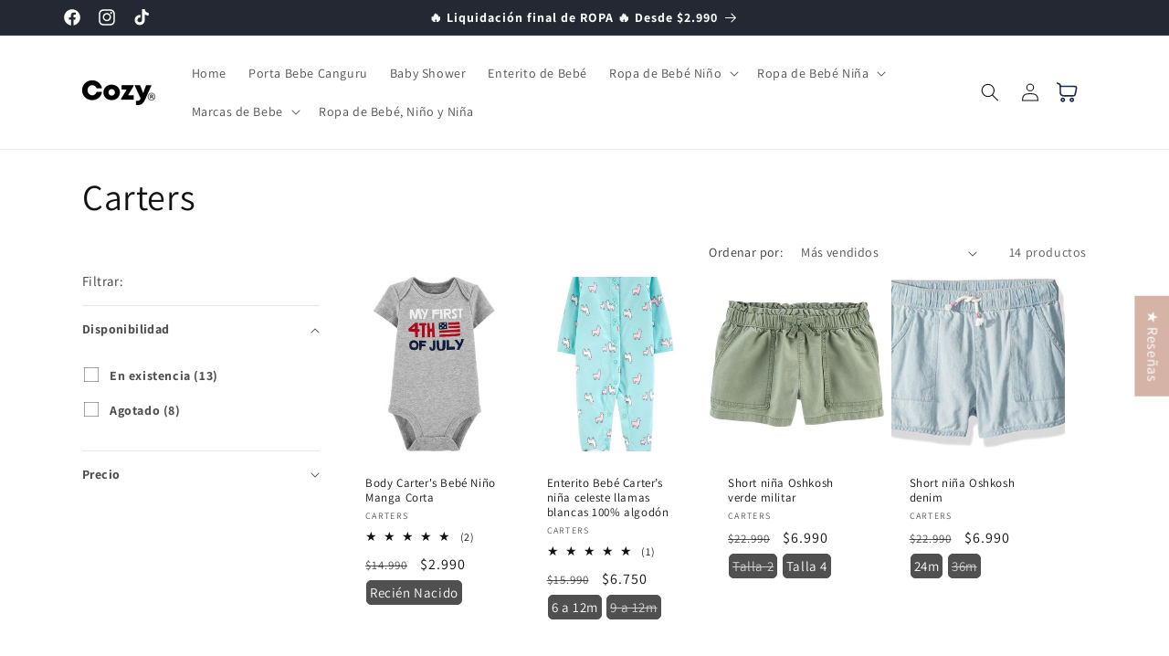

--- FILE ---
content_type: text/html; charset=utf-8
request_url: https://cozy.cl/collections/carters
body_size: 52004
content:
<!doctype html>
<html class="js" lang="es">
  <head>
    
      <link rel="icon" href="https://cdn.shopify.com/s/files/1/0532/5442/2725/files/Ropa-de-bebe-Logo-Cozy-MR-512.jpg?v=1707761952">
      

      
    
<!-- Hotjar Tracking Code for https://cozy.cl -->
<script>
    (function(h,o,t,j,a,r){
        h.hj=h.hj||function(){(h.hj.q=h.hj.q||[]).push(arguments)};
        h._hjSettings={hjid:3006239,hjsv:6};
        a=o.getElementsByTagName('head')[0];
        r=o.createElement('script');r.async=1;
        r.src=t+h._hjSettings.hjid+j+h._hjSettings.hjsv;
        a.appendChild(r);
    })(window,document,'https://static.hotjar.com/c/hotjar-','.js?sv=');
</script>
  
    <meta charset="utf-8">
    <meta http-equiv="X-UA-Compatible" content="IE=edge">
    <meta name="viewport" content="width=device-width,initial-scale=1">
    <meta name="theme-color" content="">
    <link rel="canonical" href="https://cozy.cl/collections/carters">


      <link rel="shortcut icon" href="https://cdn.shopify.com/s/files/1/0532/5442/2725/files/Ropa-de-bebe-Logo-Cozy-MR-512.jpg?v=1707761952" width="192" height="192">
      <link rel="apple-touch-icon" href="https://cdn.shopify.com/s/files/1/0532/5442/2725/files/Ropa-de-bebe-Logo-Cozy-MR-512.jpg?v=1707761952" width="192" height="192"><link rel="preconnect" href="https://fonts.shopifycdn.com" crossorigin><title>
      Ropa de bebé Carter&#39;s niño y niña - Cozy Kids Chile
 &ndash; Cozy® Kids</title>

    
      <meta name="description" content="La mejor ropa de bebé del mundo la encuentras en nuestra tienda de Vitacura. Enteritos de bebé, buzos de bebé, conjuntos de bebé, bodys y mucho más.">
    

    

<meta property="og:site_name" content="Cozy® Kids">
<meta property="og:url" content="https://cozy.cl/collections/carters">
<meta property="og:title" content="Ropa de bebé Carter&#39;s niño y niña - Cozy Kids Chile">
<meta property="og:type" content="website">
<meta property="og:description" content="La mejor ropa de bebé del mundo la encuentras en nuestra tienda de Vitacura. Enteritos de bebé, buzos de bebé, conjuntos de bebé, bodys y mucho más."><meta property="og:image" content="http://cozy.cl/cdn/shop/files/Logo-Cozy-MR-512.svg?v=1710775501">
  <meta property="og:image:secure_url" content="https://cozy.cl/cdn/shop/files/Logo-Cozy-MR-512.svg?v=1710775501">
  <meta property="og:image:width" content="512">
  <meta property="og:image:height" content="512"><meta name="twitter:card" content="summary_large_image">
<meta name="twitter:title" content="Ropa de bebé Carter&#39;s niño y niña - Cozy Kids Chile">
<meta name="twitter:description" content="La mejor ropa de bebé del mundo la encuentras en nuestra tienda de Vitacura. Enteritos de bebé, buzos de bebé, conjuntos de bebé, bodys y mucho más.">


    <script src="//cozy.cl/cdn/shop/t/22/assets/constants.js?v=132983761750457495441722028796" defer="defer"></script>
    <script src="//cozy.cl/cdn/shop/t/22/assets/pubsub.js?v=158357773527763999511722028797" defer="defer"></script>
    <script src="//cozy.cl/cdn/shop/t/22/assets/global.js?v=88558128918567037191722028797" defer="defer"></script><script src="//cozy.cl/cdn/shop/t/22/assets/animations.js?v=88693664871331136111722028796" defer="defer"></script><script>window.performance && window.performance.mark && window.performance.mark('shopify.content_for_header.start');</script><meta name="google-site-verification" content="vIxktV8MqiRHXKe7f1dmkl2nP-S02XGPCv1enn6e2yQ">
<meta name="google-site-verification" content="cePyVQ_UmqGNdPl7LAwQiCwrwzhME5Y7Cb5jGNGYrc8">
<meta name="google-site-verification" content="BaF-CczKHU_Dtp1RSzvYECLVhAO0giKfX-VvWFnq0co">
<meta id="shopify-digital-wallet" name="shopify-digital-wallet" content="/53254422725/digital_wallets/dialog">
<link rel="alternate" type="application/atom+xml" title="Feed" href="/collections/carters.atom" />
<link rel="alternate" type="application/json+oembed" href="https://cozy.cl/collections/carters.oembed">
<script async="async" src="/checkouts/internal/preloads.js?locale=es-CL"></script>
<script id="shopify-features" type="application/json">{"accessToken":"69dc5c1c0ca41e5b056d475d1dacb7e2","betas":["rich-media-storefront-analytics"],"domain":"cozy.cl","predictiveSearch":true,"shopId":53254422725,"locale":"es"}</script>
<script>var Shopify = Shopify || {};
Shopify.shop = "baby-premium-re-store.myshopify.com";
Shopify.locale = "es";
Shopify.currency = {"active":"CLP","rate":"1.0"};
Shopify.country = "CL";
Shopify.theme = {"name":"Dawn 15 ","id":139393630405,"schema_name":"Dawn","schema_version":"15.0.0","theme_store_id":887,"role":"main"};
Shopify.theme.handle = "null";
Shopify.theme.style = {"id":null,"handle":null};
Shopify.cdnHost = "cozy.cl/cdn";
Shopify.routes = Shopify.routes || {};
Shopify.routes.root = "/";</script>
<script type="module">!function(o){(o.Shopify=o.Shopify||{}).modules=!0}(window);</script>
<script>!function(o){function n(){var o=[];function n(){o.push(Array.prototype.slice.apply(arguments))}return n.q=o,n}var t=o.Shopify=o.Shopify||{};t.loadFeatures=n(),t.autoloadFeatures=n()}(window);</script>
<script id="shop-js-analytics" type="application/json">{"pageType":"collection"}</script>
<script defer="defer" async type="module" src="//cozy.cl/cdn/shopifycloud/shop-js/modules/v2/client.init-shop-cart-sync_BFpxDrjM.es.esm.js"></script>
<script defer="defer" async type="module" src="//cozy.cl/cdn/shopifycloud/shop-js/modules/v2/chunk.common_CnP21gUX.esm.js"></script>
<script defer="defer" async type="module" src="//cozy.cl/cdn/shopifycloud/shop-js/modules/v2/chunk.modal_D61HrJrg.esm.js"></script>
<script type="module">
  await import("//cozy.cl/cdn/shopifycloud/shop-js/modules/v2/client.init-shop-cart-sync_BFpxDrjM.es.esm.js");
await import("//cozy.cl/cdn/shopifycloud/shop-js/modules/v2/chunk.common_CnP21gUX.esm.js");
await import("//cozy.cl/cdn/shopifycloud/shop-js/modules/v2/chunk.modal_D61HrJrg.esm.js");

  window.Shopify.SignInWithShop?.initShopCartSync?.({"fedCMEnabled":true,"windoidEnabled":true});

</script>
<script>(function() {
  var isLoaded = false;
  function asyncLoad() {
    if (isLoaded) return;
    isLoaded = true;
    var urls = ["https:\/\/cdn.shopify.com\/s\/files\/1\/0532\/5442\/2725\/t\/7\/assets\/pop_53254422725.js?v=1699412489\u0026shop=baby-premium-re-store.myshopify.com"];
    for (var i = 0; i < urls.length; i++) {
      var s = document.createElement('script');
      s.type = 'text/javascript';
      s.async = true;
      s.src = urls[i];
      var x = document.getElementsByTagName('script')[0];
      x.parentNode.insertBefore(s, x);
    }
  };
  if(window.attachEvent) {
    window.attachEvent('onload', asyncLoad);
  } else {
    window.addEventListener('load', asyncLoad, false);
  }
})();</script>
<script id="__st">var __st={"a":53254422725,"offset":-10800,"reqid":"2f06b41c-4a2b-48da-8863-000948b591e9-1769919339","pageurl":"cozy.cl\/collections\/carters","u":"9669a67b0564","p":"collection","rtyp":"collection","rid":293939151045};</script>
<script>window.ShopifyPaypalV4VisibilityTracking = true;</script>
<script id="captcha-bootstrap">!function(){'use strict';const t='contact',e='account',n='new_comment',o=[[t,t],['blogs',n],['comments',n],[t,'customer']],c=[[e,'customer_login'],[e,'guest_login'],[e,'recover_customer_password'],[e,'create_customer']],r=t=>t.map((([t,e])=>`form[action*='/${t}']:not([data-nocaptcha='true']) input[name='form_type'][value='${e}']`)).join(','),a=t=>()=>t?[...document.querySelectorAll(t)].map((t=>t.form)):[];function s(){const t=[...o],e=r(t);return a(e)}const i='password',u='form_key',d=['recaptcha-v3-token','g-recaptcha-response','h-captcha-response',i],f=()=>{try{return window.sessionStorage}catch{return}},m='__shopify_v',_=t=>t.elements[u];function p(t,e,n=!1){try{const o=window.sessionStorage,c=JSON.parse(o.getItem(e)),{data:r}=function(t){const{data:e,action:n}=t;return t[m]||n?{data:e,action:n}:{data:t,action:n}}(c);for(const[e,n]of Object.entries(r))t.elements[e]&&(t.elements[e].value=n);n&&o.removeItem(e)}catch(o){console.error('form repopulation failed',{error:o})}}const l='form_type',E='cptcha';function T(t){t.dataset[E]=!0}const w=window,h=w.document,L='Shopify',v='ce_forms',y='captcha';let A=!1;((t,e)=>{const n=(g='f06e6c50-85a8-45c8-87d0-21a2b65856fe',I='https://cdn.shopify.com/shopifycloud/storefront-forms-hcaptcha/ce_storefront_forms_captcha_hcaptcha.v1.5.2.iife.js',D={infoText:'Protegido por hCaptcha',privacyText:'Privacidad',termsText:'Términos'},(t,e,n)=>{const o=w[L][v],c=o.bindForm;if(c)return c(t,g,e,D).then(n);var r;o.q.push([[t,g,e,D],n]),r=I,A||(h.body.append(Object.assign(h.createElement('script'),{id:'captcha-provider',async:!0,src:r})),A=!0)});var g,I,D;w[L]=w[L]||{},w[L][v]=w[L][v]||{},w[L][v].q=[],w[L][y]=w[L][y]||{},w[L][y].protect=function(t,e){n(t,void 0,e),T(t)},Object.freeze(w[L][y]),function(t,e,n,w,h,L){const[v,y,A,g]=function(t,e,n){const i=e?o:[],u=t?c:[],d=[...i,...u],f=r(d),m=r(i),_=r(d.filter((([t,e])=>n.includes(e))));return[a(f),a(m),a(_),s()]}(w,h,L),I=t=>{const e=t.target;return e instanceof HTMLFormElement?e:e&&e.form},D=t=>v().includes(t);t.addEventListener('submit',(t=>{const e=I(t);if(!e)return;const n=D(e)&&!e.dataset.hcaptchaBound&&!e.dataset.recaptchaBound,o=_(e),c=g().includes(e)&&(!o||!o.value);(n||c)&&t.preventDefault(),c&&!n&&(function(t){try{if(!f())return;!function(t){const e=f();if(!e)return;const n=_(t);if(!n)return;const o=n.value;o&&e.removeItem(o)}(t);const e=Array.from(Array(32),(()=>Math.random().toString(36)[2])).join('');!function(t,e){_(t)||t.append(Object.assign(document.createElement('input'),{type:'hidden',name:u})),t.elements[u].value=e}(t,e),function(t,e){const n=f();if(!n)return;const o=[...t.querySelectorAll(`input[type='${i}']`)].map((({name:t})=>t)),c=[...d,...o],r={};for(const[a,s]of new FormData(t).entries())c.includes(a)||(r[a]=s);n.setItem(e,JSON.stringify({[m]:1,action:t.action,data:r}))}(t,e)}catch(e){console.error('failed to persist form',e)}}(e),e.submit())}));const S=(t,e)=>{t&&!t.dataset[E]&&(n(t,e.some((e=>e===t))),T(t))};for(const o of['focusin','change'])t.addEventListener(o,(t=>{const e=I(t);D(e)&&S(e,y())}));const B=e.get('form_key'),M=e.get(l),P=B&&M;t.addEventListener('DOMContentLoaded',(()=>{const t=y();if(P)for(const e of t)e.elements[l].value===M&&p(e,B);[...new Set([...A(),...v().filter((t=>'true'===t.dataset.shopifyCaptcha))])].forEach((e=>S(e,t)))}))}(h,new URLSearchParams(w.location.search),n,t,e,['guest_login'])})(!0,!0)}();</script>
<script integrity="sha256-4kQ18oKyAcykRKYeNunJcIwy7WH5gtpwJnB7kiuLZ1E=" data-source-attribution="shopify.loadfeatures" defer="defer" src="//cozy.cl/cdn/shopifycloud/storefront/assets/storefront/load_feature-a0a9edcb.js" crossorigin="anonymous"></script>
<script data-source-attribution="shopify.dynamic_checkout.dynamic.init">var Shopify=Shopify||{};Shopify.PaymentButton=Shopify.PaymentButton||{isStorefrontPortableWallets:!0,init:function(){window.Shopify.PaymentButton.init=function(){};var t=document.createElement("script");t.src="https://cozy.cl/cdn/shopifycloud/portable-wallets/latest/portable-wallets.es.js",t.type="module",document.head.appendChild(t)}};
</script>
<script data-source-attribution="shopify.dynamic_checkout.buyer_consent">
  function portableWalletsHideBuyerConsent(e){var t=document.getElementById("shopify-buyer-consent"),n=document.getElementById("shopify-subscription-policy-button");t&&n&&(t.classList.add("hidden"),t.setAttribute("aria-hidden","true"),n.removeEventListener("click",e))}function portableWalletsShowBuyerConsent(e){var t=document.getElementById("shopify-buyer-consent"),n=document.getElementById("shopify-subscription-policy-button");t&&n&&(t.classList.remove("hidden"),t.removeAttribute("aria-hidden"),n.addEventListener("click",e))}window.Shopify?.PaymentButton&&(window.Shopify.PaymentButton.hideBuyerConsent=portableWalletsHideBuyerConsent,window.Shopify.PaymentButton.showBuyerConsent=portableWalletsShowBuyerConsent);
</script>
<script data-source-attribution="shopify.dynamic_checkout.cart.bootstrap">document.addEventListener("DOMContentLoaded",(function(){function t(){return document.querySelector("shopify-accelerated-checkout-cart, shopify-accelerated-checkout")}if(t())Shopify.PaymentButton.init();else{new MutationObserver((function(e,n){t()&&(Shopify.PaymentButton.init(),n.disconnect())})).observe(document.body,{childList:!0,subtree:!0})}}));
</script>
<script id="sections-script" data-sections="header" defer="defer" src="//cozy.cl/cdn/shop/t/22/compiled_assets/scripts.js?v=6287"></script>
<script>window.performance && window.performance.mark && window.performance.mark('shopify.content_for_header.end');</script>


    <style data-shopify>
      @font-face {
  font-family: Assistant;
  font-weight: 400;
  font-style: normal;
  font-display: swap;
  src: url("//cozy.cl/cdn/fonts/assistant/assistant_n4.9120912a469cad1cc292572851508ca49d12e768.woff2") format("woff2"),
       url("//cozy.cl/cdn/fonts/assistant/assistant_n4.6e9875ce64e0fefcd3f4446b7ec9036b3ddd2985.woff") format("woff");
}

      @font-face {
  font-family: Assistant;
  font-weight: 700;
  font-style: normal;
  font-display: swap;
  src: url("//cozy.cl/cdn/fonts/assistant/assistant_n7.bf44452348ec8b8efa3aa3068825305886b1c83c.woff2") format("woff2"),
       url("//cozy.cl/cdn/fonts/assistant/assistant_n7.0c887fee83f6b3bda822f1150b912c72da0f7b64.woff") format("woff");
}

      
      
      @font-face {
  font-family: Assistant;
  font-weight: 400;
  font-style: normal;
  font-display: swap;
  src: url("//cozy.cl/cdn/fonts/assistant/assistant_n4.9120912a469cad1cc292572851508ca49d12e768.woff2") format("woff2"),
       url("//cozy.cl/cdn/fonts/assistant/assistant_n4.6e9875ce64e0fefcd3f4446b7ec9036b3ddd2985.woff") format("woff");
}


      
        :root,
        .color-background-1 {
          --color-background: 255,255,255;
        
          --gradient-background: #ffffff;
        

        

        --color-foreground: 18,18,18;
        --color-background-contrast: 191,191,191;
        --color-shadow: 34,34,34;
        --color-button: 255,0,0;
        --color-button-text: 255,255,255;
        --color-secondary-button: 255,255,255;
        --color-secondary-button-text: 34,34,34;
        --color-link: 34,34,34;
        --color-badge-foreground: 18,18,18;
        --color-badge-background: 255,255,255;
        --color-badge-border: 18,18,18;
        --payment-terms-background-color: rgb(255 255 255);
      }
      
        
        .color-background-2 {
          --color-background: 243,243,243;
        
          --gradient-background: #f3f3f3;
        

        

        --color-foreground: 18,18,18;
        --color-background-contrast: 179,179,179;
        --color-shadow: 18,18,18;
        --color-button: 18,18,18;
        --color-button-text: 243,243,243;
        --color-secondary-button: 243,243,243;
        --color-secondary-button-text: 18,18,18;
        --color-link: 18,18,18;
        --color-badge-foreground: 18,18,18;
        --color-badge-background: 243,243,243;
        --color-badge-border: 18,18,18;
        --payment-terms-background-color: rgb(243 243 243);
      }
      
        
        .color-inverse {
          --color-background: 36,40,51;
        
          --gradient-background: #242833;
        

        

        --color-foreground: 255,255,255;
        --color-background-contrast: 47,52,66;
        --color-shadow: 18,18,18;
        --color-button: 255,255,255;
        --color-button-text: 0,0,0;
        --color-secondary-button: 36,40,51;
        --color-secondary-button-text: 255,255,255;
        --color-link: 255,255,255;
        --color-badge-foreground: 255,255,255;
        --color-badge-background: 36,40,51;
        --color-badge-border: 255,255,255;
        --payment-terms-background-color: rgb(36 40 51);
      }
      
        
        .color-accent-1 {
          --color-background: 18,18,18;
        
          --gradient-background: #121212;
        

        

        --color-foreground: 255,255,255;
        --color-background-contrast: 146,146,146;
        --color-shadow: 18,18,18;
        --color-button: 255,255,255;
        --color-button-text: 18,18,18;
        --color-secondary-button: 18,18,18;
        --color-secondary-button-text: 255,255,255;
        --color-link: 255,255,255;
        --color-badge-foreground: 255,255,255;
        --color-badge-background: 18,18,18;
        --color-badge-border: 255,255,255;
        --payment-terms-background-color: rgb(18 18 18);
      }
      
        
        .color-accent-2 {
          --color-background: 51,79,180;
        
          --gradient-background: #334fb4;
        

        

        --color-foreground: 255,255,255;
        --color-background-contrast: 23,35,81;
        --color-shadow: 18,18,18;
        --color-button: 255,255,255;
        --color-button-text: 51,79,180;
        --color-secondary-button: 51,79,180;
        --color-secondary-button-text: 255,255,255;
        --color-link: 255,255,255;
        --color-badge-foreground: 255,255,255;
        --color-badge-background: 51,79,180;
        --color-badge-border: 255,255,255;
        --payment-terms-background-color: rgb(51 79 180);
      }
      

      body, .color-background-1, .color-background-2, .color-inverse, .color-accent-1, .color-accent-2 {
        color: rgba(var(--color-foreground), 0.75);
        background-color: rgb(var(--color-background));
      }

      :root {
        --font-body-family: Assistant, sans-serif;
        --font-body-style: normal;
        --font-body-weight: 400;
        --font-body-weight-bold: 700;

        --font-heading-family: Assistant, sans-serif;
        --font-heading-style: normal;
        --font-heading-weight: 400;

        --font-body-scale: 1.0;
        --font-heading-scale: 1.0;

        --media-padding: px;
        --media-border-opacity: 0.05;
        --media-border-width: 1px;
        --media-radius: 0px;
        --media-shadow-opacity: 0.0;
        --media-shadow-horizontal-offset: 0px;
        --media-shadow-vertical-offset: 4px;
        --media-shadow-blur-radius: 5px;
        --media-shadow-visible: 0;

        --page-width: 120rem;
        --page-width-margin: 0rem;

        --product-card-image-padding: 0.0rem;
        --product-card-corner-radius: 0.0rem;
        --product-card-text-alignment: left;
        --product-card-border-width: 0.0rem;
        --product-card-border-opacity: 0.1;
        --product-card-shadow-opacity: 0.0;
        --product-card-shadow-visible: 0;
        --product-card-shadow-horizontal-offset: 0.0rem;
        --product-card-shadow-vertical-offset: 0.4rem;
        --product-card-shadow-blur-radius: 0.5rem;

        --collection-card-image-padding: 0.0rem;
        --collection-card-corner-radius: 0.0rem;
        --collection-card-text-alignment: left;
        --collection-card-border-width: 0.0rem;
        --collection-card-border-opacity: 0.1;
        --collection-card-shadow-opacity: 0.0;
        --collection-card-shadow-visible: 0;
        --collection-card-shadow-horizontal-offset: 0.0rem;
        --collection-card-shadow-vertical-offset: 0.4rem;
        --collection-card-shadow-blur-radius: 0.5rem;

        --blog-card-image-padding: 0.0rem;
        --blog-card-corner-radius: 0.0rem;
        --blog-card-text-alignment: left;
        --blog-card-border-width: 0.0rem;
        --blog-card-border-opacity: 0.1;
        --blog-card-shadow-opacity: 0.0;
        --blog-card-shadow-visible: 0;
        --blog-card-shadow-horizontal-offset: 0.0rem;
        --blog-card-shadow-vertical-offset: 0.4rem;
        --blog-card-shadow-blur-radius: 0.5rem;

        --badge-corner-radius: 4.0rem;

        --popup-border-width: 1px;
        --popup-border-opacity: 0.1;
        --popup-corner-radius: 0px;
        --popup-shadow-opacity: 0.05;
        --popup-shadow-horizontal-offset: 0px;
        --popup-shadow-vertical-offset: 4px;
        --popup-shadow-blur-radius: 5px;

        --drawer-border-width: 1px;
        --drawer-border-opacity: 0.1;
        --drawer-shadow-opacity: 0.0;
        --drawer-shadow-horizontal-offset: 0px;
        --drawer-shadow-vertical-offset: 4px;
        --drawer-shadow-blur-radius: 5px;

        --spacing-sections-desktop: 0px;
        --spacing-sections-mobile: 0px;

        --grid-desktop-vertical-spacing: 8px;
        --grid-desktop-horizontal-spacing: 8px;
        --grid-mobile-vertical-spacing: 4px;
        --grid-mobile-horizontal-spacing: 4px;

        --text-boxes-border-opacity: 0.1;
        --text-boxes-border-width: 0px;
        --text-boxes-radius: 0px;
        --text-boxes-shadow-opacity: 0.0;
        --text-boxes-shadow-visible: 0;
        --text-boxes-shadow-horizontal-offset: 0px;
        --text-boxes-shadow-vertical-offset: 4px;
        --text-boxes-shadow-blur-radius: 5px;

        --buttons-radius: 0px;
        --buttons-radius-outset: 0px;
        --buttons-border-width: 1px;
        --buttons-border-opacity: 1.0;
        --buttons-shadow-opacity: 0.0;
        --buttons-shadow-visible: 0;
        --buttons-shadow-horizontal-offset: 0px;
        --buttons-shadow-vertical-offset: 4px;
        --buttons-shadow-blur-radius: 5px;
        --buttons-border-offset: 0px;

        --inputs-radius: 0px;
        --inputs-border-width: 1px;
        --inputs-border-opacity: 0.55;
        --inputs-shadow-opacity: 0.0;
        --inputs-shadow-horizontal-offset: 0px;
        --inputs-margin-offset: 0px;
        --inputs-shadow-vertical-offset: 0px;
        --inputs-shadow-blur-radius: 5px;
        --inputs-radius-outset: 0px;

        --variant-pills-radius: 40px;
        --variant-pills-border-width: 1px;
        --variant-pills-border-opacity: 0.55;
        --variant-pills-shadow-opacity: 0.0;
        --variant-pills-shadow-horizontal-offset: 0px;
        --variant-pills-shadow-vertical-offset: 4px;
        --variant-pills-shadow-blur-radius: 5px;
      }

      *,
      *::before,
      *::after {
        box-sizing: inherit;
      }

      html {
        box-sizing: border-box;
        font-size: calc(var(--font-body-scale) * 62.5%);
        height: 100%;
      }

      body {
        display: grid;
        grid-template-rows: auto auto 1fr auto;
        grid-template-columns: 100%;
        min-height: 100%;
        margin: 0;
        font-size: 1.5rem;
        letter-spacing: 0.06rem;
        line-height: calc(1 + 0.8 / var(--font-body-scale));
        font-family: var(--font-body-family);
        font-style: var(--font-body-style);
        font-weight: var(--font-body-weight);
      }

      @media screen and (min-width: 750px) {
        body {
          font-size: 1.6rem;
        }
      }
    </style>

    <link href="//cozy.cl/cdn/shop/t/22/assets/base.css?v=144968985024194912401722028796" rel="stylesheet" type="text/css" media="all" />

      <link rel="preload" as="font" href="//cozy.cl/cdn/fonts/assistant/assistant_n4.9120912a469cad1cc292572851508ca49d12e768.woff2" type="font/woff2" crossorigin>
      

      <link rel="preload" as="font" href="//cozy.cl/cdn/fonts/assistant/assistant_n4.9120912a469cad1cc292572851508ca49d12e768.woff2" type="font/woff2" crossorigin>
      
<link href="//cozy.cl/cdn/shop/t/22/assets/component-localization-form.css?v=120620094879297847921722028796" rel="stylesheet" type="text/css" media="all" />
      <script src="//cozy.cl/cdn/shop/t/22/assets/localization-form.js?v=144176611646395275351722028797" defer="defer"></script><link
        rel="stylesheet"
        href="//cozy.cl/cdn/shop/t/22/assets/component-predictive-search.css?v=118923337488134913561722028796"
        media="print"
        onload="this.media='all'"
      ><script>
      if (Shopify.designMode) {
        document.documentElement.classList.add('shopify-design-mode');
      }
    </script>
  <script type="text/javascript">
  window.Pop = window.Pop || {};
  window.Pop.common = window.Pop.common || {};
  window.Pop.common.shop = {
    permanent_domain: 'baby-premium-re-store.myshopify.com',
    currency: "CLP",
    money_format: "${{ amount_no_decimals_with_comma_separator }}",
    id: 53254422725
  };
  

  window.Pop.common.template = 'collection';
  window.Pop.common.cart = {};
  window.Pop.common.vapid_public_key = "BJuXCmrtTK335SuczdNVYrGVtP_WXn4jImChm49st7K7z7e8gxSZUKk4DhUpk8j2Xpiw5G4-ylNbMKLlKkUEU98=";
  window.Pop.global_config = {"asset_urls":{"loy":{},"rev":{},"pu":{"init_js":null},"widgets":{"init_js":"https:\/\/cdn.shopify.com\/s\/files\/1\/0194\/1736\/6592\/t\/1\/assets\/ba_widget_init.js?v=1728041536","modal_js":"https:\/\/cdn.shopify.com\/s\/files\/1\/0194\/1736\/6592\/t\/1\/assets\/ba_widget_modal.js?v=1728041538","modal_css":"https:\/\/cdn.shopify.com\/s\/files\/1\/0194\/1736\/6592\/t\/1\/assets\/ba_widget_modal.css?v=1654723622"},"forms":{},"global":{"helper_js":"https:\/\/cdn.shopify.com\/s\/files\/1\/0194\/1736\/6592\/t\/1\/assets\/ba_pop_tracking.js?v=1704919189"}},"proxy_paths":{"pop":"\/apps\/ba-pop","app_metrics":"\/apps\/ba-pop\/app_metrics","push_subscription":"\/apps\/ba-pop\/push"},"aat":["pop"],"pv":false,"sts":false,"bam":true,"batc":true,"base_money_format":"${{ amount_no_decimals_with_comma_separator }}","online_store_version":2,"loy_js_api_enabled":false,"shop":{"id":53254422725,"name":"Cozy® Kids","domain":"cozy.cl"}};
  window.Pop.widgets_config = {"id":134575,"active":true,"frequency_limit_amount":1,"frequency_limit_time_unit":"days","background_image":{"position":"left","widget_background_preview_url":"https:\/\/activestorage-public.s3.us-west-2.amazonaws.com\/iai2hpjb7htzyc7c078uj5rkne6j"},"initial_state":{"body":"Descuentos especiales.\r\nEntérate primero de nuestras ofertas  👇","title":"Enterate primero!","cta_text":"Quiero!","show_email":"true","action_text":"Suscribiendo...","footer_text":"Te estas suscribiendo a nuestras ofertas y te puedes dar de baja en cualquier momento.","dismiss_text":"No gracias","email_placeholder":"tu correo","phone_placeholder":"Phone Number"},"success_state":{"body":"Ya estás listo para ser el primero en enterarte!","title":"Listo! 🎉","cta_text":"Gracias!","cta_action":"dismiss","redirect_url":"","open_url_new_tab":"false"},"closed_state":{"action":"close_widget","font_size":"13","action_text":"OFERTAS!","display_offset":"196","display_position":"left"},"error_state":{"submit_error":"Inténtalo más tarde.","invalid_email":"Ingresa un correo de verdadd!","error_subscribing":"Error en la inscripción. Inténtalo más tarde.","already_registered":"Ya estás inscrito.","invalid_phone_number":"Please enter valid phone number!"},"trigger":{"action":"on_timer","delay_in_seconds":"30"},"colors":{"link_color":"#4FC3F7","sticky_bar_bg":"#C62828","cta_font_color":"#fff","body_font_color":"#000","sticky_bar_text":"#fff","background_color":"#fff","error_text_color":"#ff2626","title_font_color":"#000","footer_font_color":"#bbb","dismiss_font_color":"#bbb","cta_background_color":"#000","sticky_coupon_bar_bg":"#286ef8","error_text_background":"","sticky_coupon_bar_text":"#fff"},"sticky_coupon_bar":{"enabled":"false","message":"Don't forget to use your code"},"display_style":{"font":"Arial","size":"regular","align":"center"},"dismissable":true,"has_background":true,"opt_in_channels":["email"],"rules":[],"widget_css":".powered_by_rivo{\n  display: none;\n}\n.ba_widget_main_design {\n  background: #fff;\n}\n.ba_widget_content{text-align: center}\n.ba_widget_parent{\n  font-family: Arial;\n}\n.ba_widget_parent.background{\n}\n.ba_widget_left_content{\n  background-image: url(\"https:\/\/d15d3imw3mjndz.cloudfront.net\/iai2hpjb7htzyc7c078uj5rkne6j\");\n}\n.ba_widget_right_content{\n}\n#ba_widget_cta_button:disabled{\n  background: #000cc;\n}\n#ba_widget_cta_button{\n  background: #000;\n  color: #fff;\n}\n#ba_widget_cta_button:after {\n  background: #000e0;\n}\n.ba_initial_state_title, .ba_success_state_title{\n  color: #000;\n}\n.ba_initial_state_body, .ba_success_state_body{\n  color: #000;\n}\n.ba_initial_state_dismiss_text{\n  color: #bbb;\n}\n.ba_initial_state_footer_text, .ba_initial_state_sms_agreement{\n  color: #bbb;\n}\n.ba_widget_error{\n  color: #ff2626;\n  background: ;\n}\n.ba_link_color{\n  color: #4FC3F7;\n}\n","custom_css":null,"logo":"https:\/\/d15d3imw3mjndz.cloudfront.net\/wcb5u6n6u7oyitjjkhnu9aoocula"};
</script>


<script type="text/javascript">
  

  (function() {
    //Global snippet for Email Popups
    //this is updated automatically - do not edit manually.
    document.addEventListener('DOMContentLoaded', function() {
      function loadScript(src, defer, done) {
        var js = document.createElement('script');
        js.src = src;
        js.defer = defer;
        js.onload = function(){done();};
        js.onerror = function(){
          done(new Error('Failed to load script ' + src));
        };
        document.head.appendChild(js);
      }

      function browserSupportsAllFeatures() {
        return window.Promise && window.fetch && window.Symbol;
      }

      if (browserSupportsAllFeatures()) {
        main();
      } else {
        loadScript('https://cdnjs.cloudflare.com/polyfill/v3/polyfill.min.js?features=Promise,fetch', true, main);
      }

      function loadAppScripts(){
        const popAppEmbedEnabled = document.getElementById("pop-app-embed-init");

        if (window.Pop.global_config.aat.includes("pop") && !popAppEmbedEnabled){
          loadScript(window.Pop.global_config.asset_urls.widgets.init_js, true, function(){});
        }
      }

      function main(err) {
        loadScript(window.Pop.global_config.asset_urls.global.helper_js, false, loadAppScripts);
      }
    });
  })();
</script>




  

  <!-- BEGIN app block: shopify://apps/tinyseo/blocks/collection-json-ld-embed/0605268f-f7c4-4e95-b560-e43df7d59ae4 --><script type="application/ld+json" id="tinyimg-collection-json-ld">
{
  "@context" : "http://schema.org",
  "@type": "CollectionPage",
  "@id": "https://cozy.cl/collections/carters",
  "name": "Carters",
  "url": "https://cozy.cl/collections/carters",
  
  
  "image": "https://cozy.cl/cdn/shop/products/body-carters-bebe-nino-manga-corta-827435_1024x1024.jpg?v=1697389779",
  
  "mainEntity" : {
    "@type":"ItemList",
    "itemListElement":[
      

      {
        "@type":"ListItem",
        "position":1,
        "url":"https://cozy.cl/products/body-bebe-nino-carters-gris-con-estampado-mi-primer-4-de-julio-recien-nacido"
      },
      {
        "@type":"ListItem",
        "position":2,
        "url":"https://cozy.cl/products/enterito-nina-celeste-llamas-blancas-100-algodon"
      },
      {
        "@type":"ListItem",
        "position":3,
        "url":"https://cozy.cl/products/copia-de-short-nina-old-navy-denim"
      },
      {
        "@type":"ListItem",
        "position":4,
        "url":"https://cozy.cl/products/short-nina-old-navy-denim"
      },
      {
        "@type":"ListItem",
        "position":5,
        "url":"https://cozy.cl/products/traje-de-bano-nina-2-piezas-uv-50-oshkosh"
      },
      {
        "@type":"ListItem",
        "position":6,
        "url":"https://cozy.cl/products/short-nina-old-navy-naranjo-neon"
      },
      {
        "@type":"ListItem",
        "position":7,
        "url":"https://cozy.cl/products/short-nina-old-navy-rosado-neon"
      },
      {
        "@type":"ListItem",
        "position":8,
        "url":"https://cozy.cl/products/short-bebe-nino-oshkosh-lila-100-algodon"
      },
      {
        "@type":"ListItem",
        "position":9,
        "url":"https://cozy.cl/products/body-nino-carters-100-algodon-hecho-en-cambodia"
      },
      {
        "@type":"ListItem",
        "position":10,
        "url":"https://cozy.cl/products/leggins-tutu-nina-carters-hecho-en-vietnam"
      },
      {
        "@type":"ListItem",
        "position":11,
        "url":"https://cozy.cl/products/saco-de-dormir-cafe-nino-carters-100-algodon"
      },
      {
        "@type":"ListItem",
        "position":12,
        "url":"https://cozy.cl/products/saco-de-dormir-elefante-nino-carters-100-algodon"
      },
      {
        "@type":"ListItem",
        "position":13,
        "url":"https://cozy.cl/products/body-bebe-nina-unicornio-glitter-carter-s-100-algodon"
      },
      {
        "@type":"ListItem",
        "position":14,
        "url":"https://cozy.cl/products/pantalon-de-buzo-carters-color-mostaza"
      }
  
    ]
  }
}

</script>
<!-- END app block --><!-- BEGIN app block: shopify://apps/judge-me-reviews/blocks/judgeme_core/61ccd3b1-a9f2-4160-9fe9-4fec8413e5d8 --><!-- Start of Judge.me Core -->






<link rel="dns-prefetch" href="https://cdnwidget.judge.me">
<link rel="dns-prefetch" href="https://cdn.judge.me">
<link rel="dns-prefetch" href="https://cdn1.judge.me">
<link rel="dns-prefetch" href="https://api.judge.me">

<script data-cfasync='false' class='jdgm-settings-script'>window.jdgmSettings={"pagination":5,"disable_web_reviews":false,"badge_no_review_text":"Sin reseñas","badge_n_reviews_text":"{{ n }} reseña/reseñas","badge_star_color":"#f9c502","hide_badge_preview_if_no_reviews":true,"badge_hide_text":false,"enforce_center_preview_badge":false,"widget_title":"Reseñas de Clientes","widget_open_form_text":"Escribir una reseña","widget_close_form_text":"Cancelar reseña","widget_refresh_page_text":"Actualizar página","widget_summary_text":"Basado en {{ number_of_reviews }} reseña/reseñas","widget_no_review_text":"Sé el primero en escribir una reseña","widget_name_field_text":"Nombre","widget_verified_name_field_text":"Nombre Verificado (público)","widget_name_placeholder_text":"Nombre","widget_required_field_error_text":"Este campo es obligatorio.","widget_email_field_text":"Dirección de correo electrónico","widget_verified_email_field_text":"Correo electrónico Verificado (privado, no se puede editar)","widget_email_placeholder_text":"Tu dirección de correo electrónico","widget_email_field_error_text":"Por favor, ingresa una dirección de correo electrónico válida.","widget_rating_field_text":"Calificación","widget_review_title_field_text":"Título de la Reseña","widget_review_title_placeholder_text":"Pon un título a tu reseña","widget_review_body_field_text":"Contenido de la reseña","widget_review_body_placeholder_text":"Escribe tu comentario aquí","widget_pictures_field_text":"Imagen/Video (opcional)","widget_submit_review_text":"Enviar Reseña","widget_submit_verified_review_text":"Enviar Reseña Verificada","widget_submit_success_msg_with_auto_publish":"¡Gracias! Por favor, actualiza la página en unos momentos para ver tu reseña. Puedes eliminar o editar tu reseña iniciando sesión en \u003ca href='https://judge.me/login' target='_blank' rel='nofollow noopener'\u003eJudge.me\u003c/a\u003e","widget_submit_success_msg_no_auto_publish":"¡Gracias! Tu reseña se publicará tan pronto como sea aprobada por el administrador de la tienda. Puedes eliminar o editar tu reseña iniciando sesión en \u003ca href='https://judge.me/login' target='_blank' rel='nofollow noopener'\u003eJudge.me\u003c/a\u003e","widget_show_default_reviews_out_of_total_text":"Mostrando {{ n_reviews_shown }} de {{ n_reviews }} reseñas.","widget_show_all_link_text":"Mostrar todas","widget_show_less_link_text":"Mostrar menos","widget_author_said_text":"{{ reviewer_name }} dijo:","widget_days_text":"hace {{ n }} día/días","widget_weeks_text":"#edf5f5","widget_months_text":"#f9c502","widget_years_text":"hace {{ n }} año/años","widget_yesterday_text":"Ayer","widget_today_text":"#339999","widget_replied_text":"\u003e\u003e {{ shop_name }} respondió:","widget_read_more_text":"Leer más","widget_reviewer_name_as_initial":"","widget_rating_filter_color":"","widget_rating_filter_see_all_text":"Ver todas las reseñas","widget_sorting_most_recent_text":"Más Recientes","widget_sorting_highest_rating_text":"Mayor Calificación","widget_sorting_lowest_rating_text":"Menor Calificación","widget_sorting_with_pictures_text":"Solo Imágenes","widget_sorting_most_helpful_text":"Más Útiles","widget_open_question_form_text":"Hacer una pregunta","widget_reviews_subtab_text":"Reseñas","widget_questions_subtab_text":"Preguntas","widget_question_label_text":"Pregunta","widget_answer_label_text":"Respuesta","widget_question_placeholder_text":"Escribe tu pregunta aquí","widget_submit_question_text":"Enviar Pregunta","widget_question_submit_success_text":"¡Gracias por tu pregunta! Te notificaremos una vez que sea respondida.","widget_star_color":"#f9c502","verified_badge_text":"Verificado","verified_badge_bg_color":"","verified_badge_text_color":"","verified_badge_placement":"left-of-reviewer-name","widget_review_max_height":"","widget_hide_border":false,"widget_social_share":false,"widget_thumb":false,"widget_review_location_show":true,"widget_location_format":"country_iso_code","all_reviews_include_out_of_store_products":true,"all_reviews_out_of_store_text":"(fuera de la tienda)","all_reviews_pagination":100,"all_reviews_product_name_prefix_text":"sobre","enable_review_pictures":true,"enable_question_anwser":false,"widget_theme":"","review_date_format":"dd/mm/yyyy","default_sort_method":"pictures-first","widget_product_reviews_subtab_text":"Reseñas de Productos","widget_shop_reviews_subtab_text":"Reseñas de la Tienda","widget_other_products_reviews_text":"Reseñas para otros productos","widget_store_reviews_subtab_text":"Reseñas de la tienda","widget_no_store_reviews_text":"Esta tienda no ha recibido ninguna reseña todavía","widget_web_restriction_product_reviews_text":"Este producto no ha recibido ninguna reseña todavía","widget_no_items_text":"No se encontraron elementos","widget_show_more_text":"Mostrar más","widget_write_a_store_review_text":"Escribe una reseña de nuestra tienda","widget_other_languages_heading":"Reseñas en Otros Idiomas","widget_translate_review_text":"Traducir reseña a {{ language }}","widget_translating_review_text":"Traduciendo...","widget_show_original_translation_text":"Mostrar original ({{ language }})","widget_translate_review_failed_text":"No se pudo traducir la reseña.","widget_translate_review_retry_text":"Reintentar","widget_translate_review_try_again_later_text":"Intentar más tarde","show_product_url_for_grouped_product":false,"widget_sorting_pictures_first_text":"Imágenes Primero","show_pictures_on_all_rev_page_mobile":true,"show_pictures_on_all_rev_page_desktop":true,"floating_tab_hide_mobile_install_preference":false,"floating_tab_button_name":"★ Reseñas","floating_tab_title":"Lo que dicen nuestros clientes","floating_tab_button_color":"#ffffff","floating_tab_button_background_color":"#d5b4a7","floating_tab_url":"","floating_tab_url_enabled":true,"floating_tab_tab_style":"text","all_reviews_text_badge_text":"Los clientes nos califican {{ shop.metafields.judgeme.all_reviews_rating | round: 1 }}/5 basado en {{ shop.metafields.judgeme.all_reviews_count }} reseñas.","all_reviews_text_badge_text_branded_style":"{{ shop.metafields.judgeme.all_reviews_rating | round: 1 }} de 5 estrellas basado en {{ shop.metafields.judgeme.all_reviews_count }} reseñas","is_all_reviews_text_badge_a_link":false,"show_stars_for_all_reviews_text_badge":false,"all_reviews_text_badge_url":"","all_reviews_text_style":"text","all_reviews_text_color_style":"judgeme_brand_color","all_reviews_text_color":"#108474","all_reviews_text_show_jm_brand":true,"featured_carousel_show_header":true,"featured_carousel_title":"Reseñas de clientes","testimonials_carousel_title":"Los clientes nos dicen","videos_carousel_title":"Historias de clientes reales","cards_carousel_title":"Los clientes nos dicen","featured_carousel_count_text":"de {{ n }} reseñas","featured_carousel_add_link_to_all_reviews_page":false,"featured_carousel_url":"","featured_carousel_show_images":true,"featured_carousel_autoslide_interval":5,"featured_carousel_arrows_on_the_sides":true,"featured_carousel_height":260,"featured_carousel_width":100,"featured_carousel_image_size":0,"featured_carousel_image_height":250,"featured_carousel_arrow_color":"#eeeeee","verified_count_badge_style":"vintage","verified_count_badge_orientation":"horizontal","verified_count_badge_color_style":"judgeme_brand_color","verified_count_badge_color":"#108474","is_verified_count_badge_a_link":false,"verified_count_badge_url":"","verified_count_badge_show_jm_brand":true,"widget_rating_preset_default":5,"widget_first_sub_tab":"product-reviews","widget_show_histogram":true,"widget_histogram_use_custom_color":false,"widget_pagination_use_custom_color":false,"widget_star_use_custom_color":true,"widget_verified_badge_use_custom_color":false,"widget_write_review_use_custom_color":false,"picture_reminder_submit_button":"Upload Pictures","enable_review_videos":true,"mute_video_by_default":false,"widget_sorting_videos_first_text":"Videos Primero","widget_review_pending_text":"Pendiente","featured_carousel_items_for_large_screen":3,"social_share_options_order":"Facebook,Twitter","remove_microdata_snippet":true,"disable_json_ld":false,"enable_json_ld_products":false,"preview_badge_show_question_text":false,"preview_badge_no_question_text":"Sin preguntas","preview_badge_n_question_text":"{{ number_of_questions }} pregunta/preguntas","qa_badge_show_icon":false,"qa_badge_position":"same-row","remove_judgeme_branding":false,"widget_add_search_bar":false,"widget_search_bar_placeholder":"Buscar","widget_sorting_verified_only_text":"Solo verificadas","featured_carousel_theme":"aligned","featured_carousel_show_rating":true,"featured_carousel_show_title":true,"featured_carousel_show_body":true,"featured_carousel_show_date":true,"featured_carousel_show_reviewer":true,"featured_carousel_show_product":true,"featured_carousel_header_background_color":"#108474","featured_carousel_header_text_color":"#ffffff","featured_carousel_name_product_separator":"reviewed","featured_carousel_full_star_background":"#108474","featured_carousel_empty_star_background":"#dadada","featured_carousel_vertical_theme_background":"#f9fafb","featured_carousel_verified_badge_enable":false,"featured_carousel_verified_badge_color":"#108474","featured_carousel_border_style":"round","featured_carousel_review_line_length_limit":3,"featured_carousel_more_reviews_button_text":"Leer más reseñas","featured_carousel_view_product_button_text":"Ver producto","all_reviews_page_load_reviews_on":"scroll","all_reviews_page_load_more_text":"Cargar Más Reseñas","disable_fb_tab_reviews":false,"enable_ajax_cdn_cache":false,"widget_advanced_speed_features":5,"widget_public_name_text":"mostrado públicamente como","default_reviewer_name":"John Smith","default_reviewer_name_has_non_latin":true,"widget_reviewer_anonymous":"Anónimo","medals_widget_title":"Medallas de Reseñas Judge.me","medals_widget_background_color":"#f9fafb","medals_widget_position":"footer_all_pages","medals_widget_border_color":"#f9fafb","medals_widget_verified_text_position":"right","medals_widget_use_monochromatic_version":false,"medals_widget_elements_color":"#f8bb21","show_reviewer_avatar":true,"widget_invalid_yt_video_url_error_text":"No es una URL de video de YouTube","widget_max_length_field_error_text":"Por favor, ingresa no más de {0} caracteres.","widget_show_country_flag":false,"widget_show_collected_via_shop_app":true,"widget_verified_by_shop_badge_style":"light","widget_verified_by_shop_text":"Verificado por la Tienda","widget_show_photo_gallery":true,"widget_load_with_code_splitting":true,"widget_ugc_install_preference":false,"widget_ugc_title":"Hecho por nosotros, Compartido por ti","widget_ugc_subtitle":"Etiquétanos para ver tu imagen destacada en nuestra página","widget_ugc_arrows_color":"#ffffff","widget_ugc_primary_button_text":"Comprar Ahora","widget_ugc_primary_button_background_color":"#108474","widget_ugc_primary_button_text_color":"#ffffff","widget_ugc_primary_button_border_width":"0","widget_ugc_primary_button_border_style":"none","widget_ugc_primary_button_border_color":"#108474","widget_ugc_primary_button_border_radius":"25","widget_ugc_secondary_button_text":"#ffffff","widget_ugc_secondary_button_background_color":"#399999","widget_ugc_secondary_button_text_color":"#dadada","widget_ugc_secondary_button_border_width":"2","widget_ugc_secondary_button_border_style":"solid","widget_ugc_secondary_button_border_color":"#108474","widget_ugc_secondary_button_border_radius":"25","widget_ugc_reviews_button_text":"Ver Reseñas","widget_ugc_reviews_button_background_color":"#ffffff","widget_ugc_reviews_button_text_color":"#108474","widget_ugc_reviews_button_border_width":"2","widget_ugc_reviews_button_border_style":"solid","widget_ugc_reviews_button_border_color":"#108474","widget_ugc_reviews_button_border_radius":"25","widget_ugc_reviews_button_link_to":"judgeme-reviews-page","widget_ugc_show_post_date":true,"widget_ugc_max_width":"800","widget_rating_metafield_value_type":true,"widget_primary_color":"#8b8b8b","widget_enable_secondary_color":false,"widget_secondary_color":"#edf5f5","widget_summary_average_rating_text":"{{ average_rating }} de 5","widget_media_grid_title":"Fotos y videos de clientes","widget_media_grid_see_more_text":"Ver más","widget_round_style":true,"widget_show_product_medals":false,"widget_verified_by_judgeme_text":"Verificado por Judge.me","widget_show_store_medals":true,"widget_verified_by_judgeme_text_in_store_medals":"Verificado por Judge.me","widget_media_field_exceed_quantity_message":"Lo sentimos, solo podemos aceptar {{ max_media }} para una reseña.","widget_media_field_exceed_limit_message":"{{ file_name }} es demasiado grande, por favor selecciona un {{ media_type }} menor a {{ size_limit }}MB.","widget_review_submitted_text":"¡Reseña Enviada!","widget_question_submitted_text":"#339999","widget_close_form_text_question":"Cancelar","widget_write_your_answer_here_text":"Escribe tu respuesta aquí","widget_enabled_branded_link":true,"widget_show_collected_by_judgeme":true,"widget_reviewer_name_color":"","widget_write_review_text_color":"","widget_write_review_bg_color":"","widget_collected_by_judgeme_text":"recopilado por Judge.me","widget_pagination_type":"standard","widget_load_more_text":"Cargar Más","widget_load_more_color":"#108474","widget_full_review_text":"Reseña Completa","widget_read_more_reviews_text":"Leer Más Reseñas","widget_read_questions_text":"Leer Preguntas","widget_questions_and_answers_text":"Preguntas y Respuestas","widget_verified_by_text":"Verificado por","widget_verified_text":"Verificado","widget_number_of_reviews_text":"{{ number_of_reviews }} reseñas","widget_back_button_text":"Atrás","widget_next_button_text":"Siguiente","widget_custom_forms_filter_button":"Filtros","custom_forms_style":"vertical","widget_show_review_information":true,"how_reviews_are_collected":"¿Cómo se recopilan las reseñas?","widget_show_review_keywords":false,"widget_gdpr_statement":"Cómo usamos tus datos: Solo te contactaremos sobre la reseña que dejaste, y solo si es necesario. Al enviar tu reseña, aceptas los \u003ca href='https://judge.me/terms' target='_blank' rel='nofollow noopener'\u003etérminos\u003c/a\u003e, \u003ca href='https://judge.me/privacy' target='_blank' rel='nofollow noopener'\u003eprivacidad\u003c/a\u003e y \u003ca href='https://judge.me/content-policy' target='_blank' rel='nofollow noopener'\u003epolíticas de contenido\u003c/a\u003e de Judge.me.","widget_multilingual_sorting_enabled":false,"widget_translate_review_content_enabled":false,"widget_translate_review_content_method":"manual","popup_widget_review_selection":"manually","popup_widget_round_border_style":true,"popup_widget_show_title":true,"popup_widget_show_body":true,"popup_widget_show_reviewer":true,"popup_widget_show_product":true,"popup_widget_show_pictures":true,"popup_widget_use_review_picture":false,"popup_widget_show_on_home_page":true,"popup_widget_show_on_product_page":true,"popup_widget_show_on_collection_page":true,"popup_widget_show_on_cart_page":true,"popup_widget_position":"bottom_left","popup_widget_first_review_delay":3,"popup_widget_duration":5,"popup_widget_interval":3,"popup_widget_review_count":5,"popup_widget_hide_on_mobile":false,"review_snippet_widget_round_border_style":true,"review_snippet_widget_card_color":"#FFFFFF","review_snippet_widget_slider_arrows_background_color":"#FFFFFF","review_snippet_widget_slider_arrows_color":"#000000","review_snippet_widget_star_color":"#FFCF00","show_product_variant":false,"all_reviews_product_variant_label_text":"Variante: ","widget_show_verified_branding":true,"widget_ai_summary_title":"Los clientes dicen","widget_ai_summary_disclaimer":"Resumen de reseñas impulsado por IA basado en reseñas recientes de clientes","widget_show_ai_summary":false,"widget_show_ai_summary_bg":false,"widget_show_review_title_input":true,"redirect_reviewers_invited_via_email":"review_widget","request_store_review_after_product_review":false,"request_review_other_products_in_order":false,"review_form_color_scheme":"default","review_form_corner_style":"square","review_form_star_color":{},"review_form_text_color":"#333333","review_form_background_color":"#ffffff","review_form_field_background_color":"#fafafa","review_form_button_color":{},"review_form_button_text_color":"#ffffff","review_form_modal_overlay_color":"#000000","review_content_screen_title_text":"¿Cómo calificarías este producto?","review_content_introduction_text":"Nos encantaría que compartieras un poco sobre tu experiencia.","store_review_form_title_text":"¿Cómo calificarías esta tienda?","store_review_form_introduction_text":"Nos encantaría que compartieras un poco sobre tu experiencia.","show_review_guidance_text":true,"one_star_review_guidance_text":"Pobre","five_star_review_guidance_text":"Excelente","customer_information_screen_title_text":"Sobre ti","customer_information_introduction_text":"Por favor, cuéntanos más sobre ti.","custom_questions_screen_title_text":"Tu experiencia en más detalle","custom_questions_introduction_text":"Aquí hay algunas preguntas para ayudarnos a entender más sobre tu experiencia.","review_submitted_screen_title_text":"¡Gracias por tu reseña!","review_submitted_screen_thank_you_text":"La estamos procesando y aparecerá en la tienda pronto.","review_submitted_screen_email_verification_text":"Por favor, confirma tu correo electrónico haciendo clic en el enlace que acabamos de enviarte. Esto nos ayuda a mantener las reseñas auténticas.","review_submitted_request_store_review_text":"¿Te gustaría compartir tu experiencia de compra con nosotros?","review_submitted_review_other_products_text":"¿Te gustaría reseñar estos productos?","store_review_screen_title_text":"¿Te gustaría compartir tu experiencia de compra con nosotros?","store_review_introduction_text":"Valoramos tu opinión y la utilizamos para mejorar. Por favor, comparte cualquier pensamiento o sugerencia que tengas.","reviewer_media_screen_title_picture_text":"Compartir una foto","reviewer_media_introduction_picture_text":"Sube una foto para apoyar tu reseña.","reviewer_media_screen_title_video_text":"Compartir un video","reviewer_media_introduction_video_text":"Sube un video para apoyar tu reseña.","reviewer_media_screen_title_picture_or_video_text":"Compartir una foto o video","reviewer_media_introduction_picture_or_video_text":"Sube una foto o video para apoyar tu reseña.","reviewer_media_youtube_url_text":"Pega tu URL de Youtube aquí","advanced_settings_next_step_button_text":"Siguiente","advanced_settings_close_review_button_text":"Cerrar","modal_write_review_flow":false,"write_review_flow_required_text":"Obligatorio","write_review_flow_privacy_message_text":"Respetamos tu privacidad.","write_review_flow_anonymous_text":"Reseña como anónimo","write_review_flow_visibility_text":"No será visible para otros clientes.","write_review_flow_multiple_selection_help_text":"Selecciona tantos como quieras","write_review_flow_single_selection_help_text":"Selecciona una opción","write_review_flow_required_field_error_text":"Este campo es obligatorio","write_review_flow_invalid_email_error_text":"Por favor ingresa una dirección de correo válida","write_review_flow_max_length_error_text":"Máx. {{ max_length }} caracteres.","write_review_flow_media_upload_text":"\u003cb\u003eHaz clic para subir\u003c/b\u003e o arrastrar y soltar","write_review_flow_gdpr_statement":"Solo te contactaremos sobre tu reseña si es necesario. Al enviar tu reseña, aceptas nuestros \u003ca href='https://judge.me/terms' target='_blank' rel='nofollow noopener'\u003etérminos y condiciones\u003c/a\u003e y \u003ca href='https://judge.me/privacy' target='_blank' rel='nofollow noopener'\u003epolítica de privacidad\u003c/a\u003e.","rating_only_reviews_enabled":false,"show_negative_reviews_help_screen":false,"new_review_flow_help_screen_rating_threshold":3,"negative_review_resolution_screen_title_text":"Cuéntanos más","negative_review_resolution_text":"Tu experiencia es importante para nosotros. Si hubo problemas con tu compra, estamos aquí para ayudar. No dudes en contactarnos, nos encantaría la oportunidad de arreglar las cosas.","negative_review_resolution_button_text":"Contáctanos","negative_review_resolution_proceed_with_review_text":"Deja una reseña","negative_review_resolution_subject":"Problema con la compra de {{ shop_name }}.{{ order_name }}","preview_badge_collection_page_install_status":false,"widget_review_custom_css":"","preview_badge_custom_css":"","preview_badge_stars_count":"5-stars","featured_carousel_custom_css":"","floating_tab_custom_css":"","all_reviews_widget_custom_css":"","medals_widget_custom_css":"","verified_badge_custom_css":"","all_reviews_text_custom_css":"","transparency_badges_collected_via_store_invite":false,"transparency_badges_from_another_provider":false,"transparency_badges_collected_from_store_visitor":false,"transparency_badges_collected_by_verified_review_provider":false,"transparency_badges_earned_reward":false,"transparency_badges_collected_via_store_invite_text":"Reseña recopilada a través de una invitación al negocio","transparency_badges_from_another_provider_text":"Reseña recopilada de otro proveedor","transparency_badges_collected_from_store_visitor_text":"Reseña recopilada de un visitante del negocio","transparency_badges_written_in_google_text":"Reseña escrita en Google","transparency_badges_written_in_etsy_text":"Reseña escrita en Etsy","transparency_badges_written_in_shop_app_text":"Reseña escrita en Shop App","transparency_badges_earned_reward_text":"Reseña ganó una recompensa para una futura compra","product_review_widget_per_page":2,"widget_store_review_label_text":"Reseña de la tienda","checkout_comment_extension_title_on_product_page":"Customer Comments","checkout_comment_extension_num_latest_comment_show":5,"checkout_comment_extension_format":"name_and_timestamp","checkout_comment_customer_name":"last_initial","checkout_comment_comment_notification":true,"preview_badge_collection_page_install_preference":true,"preview_badge_home_page_install_preference":true,"preview_badge_product_page_install_preference":true,"review_widget_install_preference":"","review_carousel_install_preference":true,"floating_reviews_tab_install_preference":"none","verified_reviews_count_badge_install_preference":false,"all_reviews_text_install_preference":false,"review_widget_best_location":true,"judgeme_medals_install_preference":false,"review_widget_revamp_enabled":false,"review_widget_qna_enabled":false,"review_widget_header_theme":"minimal","review_widget_widget_title_enabled":true,"review_widget_header_text_size":"medium","review_widget_header_text_weight":"regular","review_widget_average_rating_style":"compact","review_widget_bar_chart_enabled":true,"review_widget_bar_chart_type":"numbers","review_widget_bar_chart_style":"standard","review_widget_expanded_media_gallery_enabled":false,"review_widget_reviews_section_theme":"standard","review_widget_image_style":"thumbnails","review_widget_review_image_ratio":"square","review_widget_stars_size":"medium","review_widget_verified_badge":"standard_text","review_widget_review_title_text_size":"medium","review_widget_review_text_size":"medium","review_widget_review_text_length":"medium","review_widget_number_of_columns_desktop":3,"review_widget_carousel_transition_speed":5,"review_widget_custom_questions_answers_display":"always","review_widget_button_text_color":"#FFFFFF","review_widget_text_color":"#000000","review_widget_lighter_text_color":"#7B7B7B","review_widget_corner_styling":"soft","review_widget_review_word_singular":"reseña","review_widget_review_word_plural":"reseñas","review_widget_voting_label":"¿Útil?","review_widget_shop_reply_label":"Respuesta de {{ shop_name }}:","review_widget_filters_title":"Filtros","qna_widget_question_word_singular":"Pregunta","qna_widget_question_word_plural":"Preguntas","qna_widget_answer_reply_label":"Respuesta de {{ answerer_name }}:","qna_content_screen_title_text":"Preguntar sobre este producto","qna_widget_question_required_field_error_text":"Por favor, ingrese su pregunta.","qna_widget_flow_gdpr_statement":"Solo te contactaremos sobre tu pregunta si es necesario. Al enviar tu pregunta, aceptas nuestros \u003ca href='https://judge.me/terms' target='_blank' rel='nofollow noopener'\u003etérminos y condiciones\u003c/a\u003e y \u003ca href='https://judge.me/privacy' target='_blank' rel='nofollow noopener'\u003epolítica de privacidad\u003c/a\u003e.","qna_widget_question_submitted_text":"¡Gracias por tu pregunta!","qna_widget_close_form_text_question":"Cerrar","qna_widget_question_submit_success_text":"Te informaremos por correo electrónico cuando te respondamos tu pregunta.","all_reviews_widget_v2025_enabled":false,"all_reviews_widget_v2025_header_theme":"default","all_reviews_widget_v2025_widget_title_enabled":true,"all_reviews_widget_v2025_header_text_size":"medium","all_reviews_widget_v2025_header_text_weight":"regular","all_reviews_widget_v2025_average_rating_style":"compact","all_reviews_widget_v2025_bar_chart_enabled":true,"all_reviews_widget_v2025_bar_chart_type":"numbers","all_reviews_widget_v2025_bar_chart_style":"standard","all_reviews_widget_v2025_expanded_media_gallery_enabled":false,"all_reviews_widget_v2025_show_store_medals":true,"all_reviews_widget_v2025_show_photo_gallery":true,"all_reviews_widget_v2025_show_review_keywords":false,"all_reviews_widget_v2025_show_ai_summary":false,"all_reviews_widget_v2025_show_ai_summary_bg":false,"all_reviews_widget_v2025_add_search_bar":false,"all_reviews_widget_v2025_default_sort_method":"most-recent","all_reviews_widget_v2025_reviews_per_page":10,"all_reviews_widget_v2025_reviews_section_theme":"default","all_reviews_widget_v2025_image_style":"thumbnails","all_reviews_widget_v2025_review_image_ratio":"square","all_reviews_widget_v2025_stars_size":"medium","all_reviews_widget_v2025_verified_badge":"bold_badge","all_reviews_widget_v2025_review_title_text_size":"medium","all_reviews_widget_v2025_review_text_size":"medium","all_reviews_widget_v2025_review_text_length":"medium","all_reviews_widget_v2025_number_of_columns_desktop":3,"all_reviews_widget_v2025_carousel_transition_speed":5,"all_reviews_widget_v2025_custom_questions_answers_display":"always","all_reviews_widget_v2025_show_product_variant":false,"all_reviews_widget_v2025_show_reviewer_avatar":true,"all_reviews_widget_v2025_reviewer_name_as_initial":"","all_reviews_widget_v2025_review_location_show":false,"all_reviews_widget_v2025_location_format":"","all_reviews_widget_v2025_show_country_flag":false,"all_reviews_widget_v2025_verified_by_shop_badge_style":"light","all_reviews_widget_v2025_social_share":false,"all_reviews_widget_v2025_social_share_options_order":"Facebook,Twitter,LinkedIn,Pinterest","all_reviews_widget_v2025_pagination_type":"standard","all_reviews_widget_v2025_button_text_color":"#FFFFFF","all_reviews_widget_v2025_text_color":"#000000","all_reviews_widget_v2025_lighter_text_color":"#7B7B7B","all_reviews_widget_v2025_corner_styling":"soft","all_reviews_widget_v2025_title":"Reseñas de clientes","all_reviews_widget_v2025_ai_summary_title":"Los clientes dicen sobre esta tienda","all_reviews_widget_v2025_no_review_text":"Sé el primero en escribir una reseña","platform":"shopify","branding_url":"https://app.judge.me/reviews","branding_text":"Desarrollado por Judge.me","locale":"en","reply_name":"Cozy® Kids","widget_version":"3.0","footer":true,"autopublish":true,"review_dates":true,"enable_custom_form":false,"shop_use_review_site":false,"shop_locale":"es","enable_multi_locales_translations":true,"show_review_title_input":true,"review_verification_email_status":"always","can_be_branded":true,"reply_name_text":"Cozy® Kids"};</script> <style class='jdgm-settings-style'>﻿.jdgm-xx{left:0}:root{--jdgm-primary-color: #8b8b8b;--jdgm-secondary-color: rgba(139,139,139,0.1);--jdgm-star-color: #f9c502;--jdgm-write-review-text-color: white;--jdgm-write-review-bg-color: #8b8b8b;--jdgm-paginate-color: #8b8b8b;--jdgm-border-radius: 10;--jdgm-reviewer-name-color: #8b8b8b}.jdgm-histogram__bar-content{background-color:#8b8b8b}.jdgm-rev[data-verified-buyer=true] .jdgm-rev__icon.jdgm-rev__icon:after,.jdgm-rev__buyer-badge.jdgm-rev__buyer-badge{color:white;background-color:#8b8b8b}.jdgm-review-widget--small .jdgm-gallery.jdgm-gallery .jdgm-gallery__thumbnail-link:nth-child(8) .jdgm-gallery__thumbnail-wrapper.jdgm-gallery__thumbnail-wrapper:before{content:"Ver más"}@media only screen and (min-width: 768px){.jdgm-gallery.jdgm-gallery .jdgm-gallery__thumbnail-link:nth-child(8) .jdgm-gallery__thumbnail-wrapper.jdgm-gallery__thumbnail-wrapper:before{content:"Ver más"}}.jdgm-preview-badge .jdgm-star.jdgm-star{color:#f9c502}.jdgm-prev-badge[data-average-rating='0.00']{display:none !important}.jdgm-author-all-initials{display:none !important}.jdgm-author-last-initial{display:none !important}.jdgm-rev-widg__title{visibility:hidden}.jdgm-rev-widg__summary-text{visibility:hidden}.jdgm-prev-badge__text{visibility:hidden}.jdgm-rev__prod-link-prefix:before{content:'sobre'}.jdgm-rev__variant-label:before{content:'Variante: '}.jdgm-rev__out-of-store-text:before{content:'(fuera de la tienda)'}.jdgm-verified-count-badget[data-from-snippet="true"]{display:none !important}.jdgm-all-reviews-text[data-from-snippet="true"]{display:none !important}.jdgm-medals-section[data-from-snippet="true"]{display:none !important}.jdgm-ugc-media-wrapper[data-from-snippet="true"]{display:none !important}.jdgm-revs-tab-btn,.jdgm-revs-tab-btn:not([disabled]):hover,.jdgm-revs-tab-btn:focus{background-color:#d5b4a7}.jdgm-revs-tab-btn,.jdgm-revs-tab-btn:not([disabled]):hover{color:#ffffff}.jdgm-rev__transparency-badge[data-badge-type="review_collected_via_store_invitation"]{display:none !important}.jdgm-rev__transparency-badge[data-badge-type="review_collected_from_another_provider"]{display:none !important}.jdgm-rev__transparency-badge[data-badge-type="review_collected_from_store_visitor"]{display:none !important}.jdgm-rev__transparency-badge[data-badge-type="review_written_in_etsy"]{display:none !important}.jdgm-rev__transparency-badge[data-badge-type="review_written_in_google_business"]{display:none !important}.jdgm-rev__transparency-badge[data-badge-type="review_written_in_shop_app"]{display:none !important}.jdgm-rev__transparency-badge[data-badge-type="review_earned_for_future_purchase"]{display:none !important}.jdgm-review-snippet-widget .jdgm-rev-snippet-widget__cards-container .jdgm-rev-snippet-card{border-radius:8px;background:#fff}.jdgm-review-snippet-widget .jdgm-rev-snippet-widget__cards-container .jdgm-rev-snippet-card__rev-rating .jdgm-star{color:#FFCF00}.jdgm-review-snippet-widget .jdgm-rev-snippet-widget__prev-btn,.jdgm-review-snippet-widget .jdgm-rev-snippet-widget__next-btn{border-radius:50%;background:#fff}.jdgm-review-snippet-widget .jdgm-rev-snippet-widget__prev-btn>svg,.jdgm-review-snippet-widget .jdgm-rev-snippet-widget__next-btn>svg{fill:#000}.jdgm-full-rev-modal.rev-snippet-widget .jm-mfp-container .jm-mfp-content,.jdgm-full-rev-modal.rev-snippet-widget .jm-mfp-container .jdgm-full-rev__icon,.jdgm-full-rev-modal.rev-snippet-widget .jm-mfp-container .jdgm-full-rev__pic-img,.jdgm-full-rev-modal.rev-snippet-widget .jm-mfp-container .jdgm-full-rev__reply{border-radius:8px}.jdgm-full-rev-modal.rev-snippet-widget .jm-mfp-container .jdgm-full-rev[data-verified-buyer="true"] .jdgm-full-rev__icon::after{border-radius:8px}.jdgm-full-rev-modal.rev-snippet-widget .jm-mfp-container .jdgm-full-rev .jdgm-rev__buyer-badge{border-radius:calc( 8px / 2 )}.jdgm-full-rev-modal.rev-snippet-widget .jm-mfp-container .jdgm-full-rev .jdgm-full-rev__replier::before{content:'Cozy® Kids'}.jdgm-full-rev-modal.rev-snippet-widget .jm-mfp-container .jdgm-full-rev .jdgm-full-rev__product-button{border-radius:calc( 8px * 6 )}
</style> <style class='jdgm-settings-style'></style>

  
  
  
  <style class='jdgm-miracle-styles'>
  @-webkit-keyframes jdgm-spin{0%{-webkit-transform:rotate(0deg);-ms-transform:rotate(0deg);transform:rotate(0deg)}100%{-webkit-transform:rotate(359deg);-ms-transform:rotate(359deg);transform:rotate(359deg)}}@keyframes jdgm-spin{0%{-webkit-transform:rotate(0deg);-ms-transform:rotate(0deg);transform:rotate(0deg)}100%{-webkit-transform:rotate(359deg);-ms-transform:rotate(359deg);transform:rotate(359deg)}}@font-face{font-family:'JudgemeStar';src:url("[data-uri]") format("woff");font-weight:normal;font-style:normal}.jdgm-star{font-family:'JudgemeStar';display:inline !important;text-decoration:none !important;padding:0 4px 0 0 !important;margin:0 !important;font-weight:bold;opacity:1;-webkit-font-smoothing:antialiased;-moz-osx-font-smoothing:grayscale}.jdgm-star:hover{opacity:1}.jdgm-star:last-of-type{padding:0 !important}.jdgm-star.jdgm--on:before{content:"\e000"}.jdgm-star.jdgm--off:before{content:"\e001"}.jdgm-star.jdgm--half:before{content:"\e002"}.jdgm-widget *{margin:0;line-height:1.4;-webkit-box-sizing:border-box;-moz-box-sizing:border-box;box-sizing:border-box;-webkit-overflow-scrolling:touch}.jdgm-hidden{display:none !important;visibility:hidden !important}.jdgm-temp-hidden{display:none}.jdgm-spinner{width:40px;height:40px;margin:auto;border-radius:50%;border-top:2px solid #eee;border-right:2px solid #eee;border-bottom:2px solid #eee;border-left:2px solid #ccc;-webkit-animation:jdgm-spin 0.8s infinite linear;animation:jdgm-spin 0.8s infinite linear}.jdgm-prev-badge{display:block !important}

</style>


  
  
   


<script data-cfasync='false' class='jdgm-script'>
!function(e){window.jdgm=window.jdgm||{},jdgm.CDN_HOST="https://cdnwidget.judge.me/",jdgm.CDN_HOST_ALT="https://cdn2.judge.me/cdn/widget_frontend/",jdgm.API_HOST="https://api.judge.me/",jdgm.CDN_BASE_URL="https://cdn.shopify.com/extensions/019c1033-b3a9-7ad3-b9bf-61b1f669de2a/judgeme-extensions-330/assets/",
jdgm.docReady=function(d){(e.attachEvent?"complete"===e.readyState:"loading"!==e.readyState)?
setTimeout(d,0):e.addEventListener("DOMContentLoaded",d)},jdgm.loadCSS=function(d,t,o,a){
!o&&jdgm.loadCSS.requestedUrls.indexOf(d)>=0||(jdgm.loadCSS.requestedUrls.push(d),
(a=e.createElement("link")).rel="stylesheet",a.class="jdgm-stylesheet",a.media="nope!",
a.href=d,a.onload=function(){this.media="all",t&&setTimeout(t)},e.body.appendChild(a))},
jdgm.loadCSS.requestedUrls=[],jdgm.loadJS=function(e,d){var t=new XMLHttpRequest;
t.onreadystatechange=function(){4===t.readyState&&(Function(t.response)(),d&&d(t.response))},
t.open("GET",e),t.onerror=function(){if(e.indexOf(jdgm.CDN_HOST)===0&&jdgm.CDN_HOST_ALT!==jdgm.CDN_HOST){var f=e.replace(jdgm.CDN_HOST,jdgm.CDN_HOST_ALT);jdgm.loadJS(f,d)}},t.send()},jdgm.docReady((function(){(window.jdgmLoadCSS||e.querySelectorAll(
".jdgm-widget, .jdgm-all-reviews-page").length>0)&&(jdgmSettings.widget_load_with_code_splitting?
parseFloat(jdgmSettings.widget_version)>=3?jdgm.loadCSS(jdgm.CDN_HOST+"widget_v3/base.css"):
jdgm.loadCSS(jdgm.CDN_HOST+"widget/base.css"):jdgm.loadCSS(jdgm.CDN_HOST+"shopify_v2.css"),
jdgm.loadJS(jdgm.CDN_HOST+"loa"+"der.js"))}))}(document);
</script>
<noscript><link rel="stylesheet" type="text/css" media="all" href="https://cdnwidget.judge.me/shopify_v2.css"></noscript>

<!-- BEGIN app snippet: theme_fix_tags --><script>
  (function() {
    var jdgmThemeFixes = null;
    if (!jdgmThemeFixes) return;
    var thisThemeFix = jdgmThemeFixes[Shopify.theme.id];
    if (!thisThemeFix) return;

    if (thisThemeFix.html) {
      document.addEventListener("DOMContentLoaded", function() {
        var htmlDiv = document.createElement('div');
        htmlDiv.classList.add('jdgm-theme-fix-html');
        htmlDiv.innerHTML = thisThemeFix.html;
        document.body.append(htmlDiv);
      });
    };

    if (thisThemeFix.css) {
      var styleTag = document.createElement('style');
      styleTag.classList.add('jdgm-theme-fix-style');
      styleTag.innerHTML = thisThemeFix.css;
      document.head.append(styleTag);
    };

    if (thisThemeFix.js) {
      var scriptTag = document.createElement('script');
      scriptTag.classList.add('jdgm-theme-fix-script');
      scriptTag.innerHTML = thisThemeFix.js;
      document.head.append(scriptTag);
    };
  })();
</script>
<!-- END app snippet -->
<!-- End of Judge.me Core -->



<!-- END app block --><!-- BEGIN app block: shopify://apps/klaviyo-email-marketing-sms/blocks/klaviyo-onsite-embed/2632fe16-c075-4321-a88b-50b567f42507 -->












  <script async src="https://static.klaviyo.com/onsite/js/UNpre8/klaviyo.js?company_id=UNpre8"></script>
  <script>!function(){if(!window.klaviyo){window._klOnsite=window._klOnsite||[];try{window.klaviyo=new Proxy({},{get:function(n,i){return"push"===i?function(){var n;(n=window._klOnsite).push.apply(n,arguments)}:function(){for(var n=arguments.length,o=new Array(n),w=0;w<n;w++)o[w]=arguments[w];var t="function"==typeof o[o.length-1]?o.pop():void 0,e=new Promise((function(n){window._klOnsite.push([i].concat(o,[function(i){t&&t(i),n(i)}]))}));return e}}})}catch(n){window.klaviyo=window.klaviyo||[],window.klaviyo.push=function(){var n;(n=window._klOnsite).push.apply(n,arguments)}}}}();</script>

  




  <script>
    window.klaviyoReviewsProductDesignMode = false
  </script>







<!-- END app block --><!-- BEGIN app block: shopify://apps/pagefly-page-builder/blocks/app-embed/83e179f7-59a0-4589-8c66-c0dddf959200 -->

<!-- BEGIN app snippet: pagefly-cro-ab-testing-main -->







<script>
  ;(function () {
    const url = new URL(window.location)
    const viewParam = url.searchParams.get('view')
    if (viewParam && viewParam.includes('variant-pf-')) {
      url.searchParams.set('pf_v', viewParam)
      url.searchParams.delete('view')
      window.history.replaceState({}, '', url)
    }
  })()
</script>



<script type='module'>
  
  window.PAGEFLY_CRO = window.PAGEFLY_CRO || {}

  window.PAGEFLY_CRO['data_debug'] = {
    original_template_suffix: "all_collections",
    allow_ab_test: false,
    ab_test_start_time: 0,
    ab_test_end_time: 0,
    today_date_time: 1769919339000,
  }
  window.PAGEFLY_CRO['GA4'] = { enabled: false}
</script>

<!-- END app snippet -->








  <script src='https://cdn.shopify.com/extensions/019bf883-1122-7445-9dca-5d60e681c2c8/pagefly-page-builder-216/assets/pagefly-helper.js' defer='defer'></script>

  <script src='https://cdn.shopify.com/extensions/019bf883-1122-7445-9dca-5d60e681c2c8/pagefly-page-builder-216/assets/pagefly-general-helper.js' defer='defer'></script>

  <script src='https://cdn.shopify.com/extensions/019bf883-1122-7445-9dca-5d60e681c2c8/pagefly-page-builder-216/assets/pagefly-snap-slider.js' defer='defer'></script>

  <script src='https://cdn.shopify.com/extensions/019bf883-1122-7445-9dca-5d60e681c2c8/pagefly-page-builder-216/assets/pagefly-slideshow-v3.js' defer='defer'></script>

  <script src='https://cdn.shopify.com/extensions/019bf883-1122-7445-9dca-5d60e681c2c8/pagefly-page-builder-216/assets/pagefly-slideshow-v4.js' defer='defer'></script>

  <script src='https://cdn.shopify.com/extensions/019bf883-1122-7445-9dca-5d60e681c2c8/pagefly-page-builder-216/assets/pagefly-glider.js' defer='defer'></script>

  <script src='https://cdn.shopify.com/extensions/019bf883-1122-7445-9dca-5d60e681c2c8/pagefly-page-builder-216/assets/pagefly-slideshow-v1-v2.js' defer='defer'></script>

  <script src='https://cdn.shopify.com/extensions/019bf883-1122-7445-9dca-5d60e681c2c8/pagefly-page-builder-216/assets/pagefly-product-media.js' defer='defer'></script>

  <script src='https://cdn.shopify.com/extensions/019bf883-1122-7445-9dca-5d60e681c2c8/pagefly-page-builder-216/assets/pagefly-product.js' defer='defer'></script>


<script id='pagefly-helper-data' type='application/json'>
  {
    "page_optimization": {
      "assets_prefetching": false
    },
    "elements_asset_mapper": {
      "Accordion": "https://cdn.shopify.com/extensions/019bf883-1122-7445-9dca-5d60e681c2c8/pagefly-page-builder-216/assets/pagefly-accordion.js",
      "Accordion3": "https://cdn.shopify.com/extensions/019bf883-1122-7445-9dca-5d60e681c2c8/pagefly-page-builder-216/assets/pagefly-accordion3.js",
      "CountDown": "https://cdn.shopify.com/extensions/019bf883-1122-7445-9dca-5d60e681c2c8/pagefly-page-builder-216/assets/pagefly-countdown.js",
      "GMap1": "https://cdn.shopify.com/extensions/019bf883-1122-7445-9dca-5d60e681c2c8/pagefly-page-builder-216/assets/pagefly-gmap.js",
      "GMap2": "https://cdn.shopify.com/extensions/019bf883-1122-7445-9dca-5d60e681c2c8/pagefly-page-builder-216/assets/pagefly-gmap.js",
      "GMapBasicV2": "https://cdn.shopify.com/extensions/019bf883-1122-7445-9dca-5d60e681c2c8/pagefly-page-builder-216/assets/pagefly-gmap.js",
      "GMapAdvancedV2": "https://cdn.shopify.com/extensions/019bf883-1122-7445-9dca-5d60e681c2c8/pagefly-page-builder-216/assets/pagefly-gmap.js",
      "HTML.Video": "https://cdn.shopify.com/extensions/019bf883-1122-7445-9dca-5d60e681c2c8/pagefly-page-builder-216/assets/pagefly-htmlvideo.js",
      "HTML.Video2": "https://cdn.shopify.com/extensions/019bf883-1122-7445-9dca-5d60e681c2c8/pagefly-page-builder-216/assets/pagefly-htmlvideo2.js",
      "HTML.Video3": "https://cdn.shopify.com/extensions/019bf883-1122-7445-9dca-5d60e681c2c8/pagefly-page-builder-216/assets/pagefly-htmlvideo2.js",
      "BackgroundVideo": "https://cdn.shopify.com/extensions/019bf883-1122-7445-9dca-5d60e681c2c8/pagefly-page-builder-216/assets/pagefly-htmlvideo2.js",
      "Instagram": "https://cdn.shopify.com/extensions/019bf883-1122-7445-9dca-5d60e681c2c8/pagefly-page-builder-216/assets/pagefly-instagram.js",
      "Instagram2": "https://cdn.shopify.com/extensions/019bf883-1122-7445-9dca-5d60e681c2c8/pagefly-page-builder-216/assets/pagefly-instagram.js",
      "Insta3": "https://cdn.shopify.com/extensions/019bf883-1122-7445-9dca-5d60e681c2c8/pagefly-page-builder-216/assets/pagefly-instagram3.js",
      "Tabs": "https://cdn.shopify.com/extensions/019bf883-1122-7445-9dca-5d60e681c2c8/pagefly-page-builder-216/assets/pagefly-tab.js",
      "Tabs3": "https://cdn.shopify.com/extensions/019bf883-1122-7445-9dca-5d60e681c2c8/pagefly-page-builder-216/assets/pagefly-tab3.js",
      "ProductBox": "https://cdn.shopify.com/extensions/019bf883-1122-7445-9dca-5d60e681c2c8/pagefly-page-builder-216/assets/pagefly-cart.js",
      "FBPageBox2": "https://cdn.shopify.com/extensions/019bf883-1122-7445-9dca-5d60e681c2c8/pagefly-page-builder-216/assets/pagefly-facebook.js",
      "FBLikeButton2": "https://cdn.shopify.com/extensions/019bf883-1122-7445-9dca-5d60e681c2c8/pagefly-page-builder-216/assets/pagefly-facebook.js",
      "TwitterFeed2": "https://cdn.shopify.com/extensions/019bf883-1122-7445-9dca-5d60e681c2c8/pagefly-page-builder-216/assets/pagefly-twitter.js",
      "Paragraph4": "https://cdn.shopify.com/extensions/019bf883-1122-7445-9dca-5d60e681c2c8/pagefly-page-builder-216/assets/pagefly-paragraph4.js",

      "AliReviews": "https://cdn.shopify.com/extensions/019bf883-1122-7445-9dca-5d60e681c2c8/pagefly-page-builder-216/assets/pagefly-3rd-elements.js",
      "BackInStock": "https://cdn.shopify.com/extensions/019bf883-1122-7445-9dca-5d60e681c2c8/pagefly-page-builder-216/assets/pagefly-3rd-elements.js",
      "GloboBackInStock": "https://cdn.shopify.com/extensions/019bf883-1122-7445-9dca-5d60e681c2c8/pagefly-page-builder-216/assets/pagefly-3rd-elements.js",
      "GrowaveWishlist": "https://cdn.shopify.com/extensions/019bf883-1122-7445-9dca-5d60e681c2c8/pagefly-page-builder-216/assets/pagefly-3rd-elements.js",
      "InfiniteOptionsShopPad": "https://cdn.shopify.com/extensions/019bf883-1122-7445-9dca-5d60e681c2c8/pagefly-page-builder-216/assets/pagefly-3rd-elements.js",
      "InkybayProductPersonalizer": "https://cdn.shopify.com/extensions/019bf883-1122-7445-9dca-5d60e681c2c8/pagefly-page-builder-216/assets/pagefly-3rd-elements.js",
      "LimeSpot": "https://cdn.shopify.com/extensions/019bf883-1122-7445-9dca-5d60e681c2c8/pagefly-page-builder-216/assets/pagefly-3rd-elements.js",
      "Loox": "https://cdn.shopify.com/extensions/019bf883-1122-7445-9dca-5d60e681c2c8/pagefly-page-builder-216/assets/pagefly-3rd-elements.js",
      "Opinew": "https://cdn.shopify.com/extensions/019bf883-1122-7445-9dca-5d60e681c2c8/pagefly-page-builder-216/assets/pagefly-3rd-elements.js",
      "Powr": "https://cdn.shopify.com/extensions/019bf883-1122-7445-9dca-5d60e681c2c8/pagefly-page-builder-216/assets/pagefly-3rd-elements.js",
      "ProductReviews": "https://cdn.shopify.com/extensions/019bf883-1122-7445-9dca-5d60e681c2c8/pagefly-page-builder-216/assets/pagefly-3rd-elements.js",
      "PushOwl": "https://cdn.shopify.com/extensions/019bf883-1122-7445-9dca-5d60e681c2c8/pagefly-page-builder-216/assets/pagefly-3rd-elements.js",
      "ReCharge": "https://cdn.shopify.com/extensions/019bf883-1122-7445-9dca-5d60e681c2c8/pagefly-page-builder-216/assets/pagefly-3rd-elements.js",
      "Rivyo": "https://cdn.shopify.com/extensions/019bf883-1122-7445-9dca-5d60e681c2c8/pagefly-page-builder-216/assets/pagefly-3rd-elements.js",
      "TrackingMore": "https://cdn.shopify.com/extensions/019bf883-1122-7445-9dca-5d60e681c2c8/pagefly-page-builder-216/assets/pagefly-3rd-elements.js",
      "Vitals": "https://cdn.shopify.com/extensions/019bf883-1122-7445-9dca-5d60e681c2c8/pagefly-page-builder-216/assets/pagefly-3rd-elements.js",
      "Wiser": "https://cdn.shopify.com/extensions/019bf883-1122-7445-9dca-5d60e681c2c8/pagefly-page-builder-216/assets/pagefly-3rd-elements.js"
    },
    "custom_elements_mapper": {
      "pf-click-action-element": "https://cdn.shopify.com/extensions/019bf883-1122-7445-9dca-5d60e681c2c8/pagefly-page-builder-216/assets/pagefly-click-action-element.js",
      "pf-dialog-element": "https://cdn.shopify.com/extensions/019bf883-1122-7445-9dca-5d60e681c2c8/pagefly-page-builder-216/assets/pagefly-dialog-element.js"
    }
  }
</script>


<!-- END app block --><script src="https://cdn.shopify.com/extensions/019c1033-b3a9-7ad3-b9bf-61b1f669de2a/judgeme-extensions-330/assets/loader.js" type="text/javascript" defer="defer"></script>
<script src="https://cdn.shopify.com/extensions/019b0ca3-aa13-7aa2-a0b4-6cb667a1f6f7/essential-countdown-timer-55/assets/countdown_timer_essential_apps.min.js" type="text/javascript" defer="defer"></script>
<link href="https://monorail-edge.shopifysvc.com" rel="dns-prefetch">
<script>(function(){if ("sendBeacon" in navigator && "performance" in window) {try {var session_token_from_headers = performance.getEntriesByType('navigation')[0].serverTiming.find(x => x.name == '_s').description;} catch {var session_token_from_headers = undefined;}var session_cookie_matches = document.cookie.match(/_shopify_s=([^;]*)/);var session_token_from_cookie = session_cookie_matches && session_cookie_matches.length === 2 ? session_cookie_matches[1] : "";var session_token = session_token_from_headers || session_token_from_cookie || "";function handle_abandonment_event(e) {var entries = performance.getEntries().filter(function(entry) {return /monorail-edge.shopifysvc.com/.test(entry.name);});if (!window.abandonment_tracked && entries.length === 0) {window.abandonment_tracked = true;var currentMs = Date.now();var navigation_start = performance.timing.navigationStart;var payload = {shop_id: 53254422725,url: window.location.href,navigation_start,duration: currentMs - navigation_start,session_token,page_type: "collection"};window.navigator.sendBeacon("https://monorail-edge.shopifysvc.com/v1/produce", JSON.stringify({schema_id: "online_store_buyer_site_abandonment/1.1",payload: payload,metadata: {event_created_at_ms: currentMs,event_sent_at_ms: currentMs}}));}}window.addEventListener('pagehide', handle_abandonment_event);}}());</script>
<script id="web-pixels-manager-setup">(function e(e,d,r,n,o){if(void 0===o&&(o={}),!Boolean(null===(a=null===(i=window.Shopify)||void 0===i?void 0:i.analytics)||void 0===a?void 0:a.replayQueue)){var i,a;window.Shopify=window.Shopify||{};var t=window.Shopify;t.analytics=t.analytics||{};var s=t.analytics;s.replayQueue=[],s.publish=function(e,d,r){return s.replayQueue.push([e,d,r]),!0};try{self.performance.mark("wpm:start")}catch(e){}var l=function(){var e={modern:/Edge?\/(1{2}[4-9]|1[2-9]\d|[2-9]\d{2}|\d{4,})\.\d+(\.\d+|)|Firefox\/(1{2}[4-9]|1[2-9]\d|[2-9]\d{2}|\d{4,})\.\d+(\.\d+|)|Chrom(ium|e)\/(9{2}|\d{3,})\.\d+(\.\d+|)|(Maci|X1{2}).+ Version\/(15\.\d+|(1[6-9]|[2-9]\d|\d{3,})\.\d+)([,.]\d+|)( \(\w+\)|)( Mobile\/\w+|) Safari\/|Chrome.+OPR\/(9{2}|\d{3,})\.\d+\.\d+|(CPU[ +]OS|iPhone[ +]OS|CPU[ +]iPhone|CPU IPhone OS|CPU iPad OS)[ +]+(15[._]\d+|(1[6-9]|[2-9]\d|\d{3,})[._]\d+)([._]\d+|)|Android:?[ /-](13[3-9]|1[4-9]\d|[2-9]\d{2}|\d{4,})(\.\d+|)(\.\d+|)|Android.+Firefox\/(13[5-9]|1[4-9]\d|[2-9]\d{2}|\d{4,})\.\d+(\.\d+|)|Android.+Chrom(ium|e)\/(13[3-9]|1[4-9]\d|[2-9]\d{2}|\d{4,})\.\d+(\.\d+|)|SamsungBrowser\/([2-9]\d|\d{3,})\.\d+/,legacy:/Edge?\/(1[6-9]|[2-9]\d|\d{3,})\.\d+(\.\d+|)|Firefox\/(5[4-9]|[6-9]\d|\d{3,})\.\d+(\.\d+|)|Chrom(ium|e)\/(5[1-9]|[6-9]\d|\d{3,})\.\d+(\.\d+|)([\d.]+$|.*Safari\/(?![\d.]+ Edge\/[\d.]+$))|(Maci|X1{2}).+ Version\/(10\.\d+|(1[1-9]|[2-9]\d|\d{3,})\.\d+)([,.]\d+|)( \(\w+\)|)( Mobile\/\w+|) Safari\/|Chrome.+OPR\/(3[89]|[4-9]\d|\d{3,})\.\d+\.\d+|(CPU[ +]OS|iPhone[ +]OS|CPU[ +]iPhone|CPU IPhone OS|CPU iPad OS)[ +]+(10[._]\d+|(1[1-9]|[2-9]\d|\d{3,})[._]\d+)([._]\d+|)|Android:?[ /-](13[3-9]|1[4-9]\d|[2-9]\d{2}|\d{4,})(\.\d+|)(\.\d+|)|Mobile Safari.+OPR\/([89]\d|\d{3,})\.\d+\.\d+|Android.+Firefox\/(13[5-9]|1[4-9]\d|[2-9]\d{2}|\d{4,})\.\d+(\.\d+|)|Android.+Chrom(ium|e)\/(13[3-9]|1[4-9]\d|[2-9]\d{2}|\d{4,})\.\d+(\.\d+|)|Android.+(UC? ?Browser|UCWEB|U3)[ /]?(15\.([5-9]|\d{2,})|(1[6-9]|[2-9]\d|\d{3,})\.\d+)\.\d+|SamsungBrowser\/(5\.\d+|([6-9]|\d{2,})\.\d+)|Android.+MQ{2}Browser\/(14(\.(9|\d{2,})|)|(1[5-9]|[2-9]\d|\d{3,})(\.\d+|))(\.\d+|)|K[Aa][Ii]OS\/(3\.\d+|([4-9]|\d{2,})\.\d+)(\.\d+|)/},d=e.modern,r=e.legacy,n=navigator.userAgent;return n.match(d)?"modern":n.match(r)?"legacy":"unknown"}(),u="modern"===l?"modern":"legacy",c=(null!=n?n:{modern:"",legacy:""})[u],f=function(e){return[e.baseUrl,"/wpm","/b",e.hashVersion,"modern"===e.buildTarget?"m":"l",".js"].join("")}({baseUrl:d,hashVersion:r,buildTarget:u}),m=function(e){var d=e.version,r=e.bundleTarget,n=e.surface,o=e.pageUrl,i=e.monorailEndpoint;return{emit:function(e){var a=e.status,t=e.errorMsg,s=(new Date).getTime(),l=JSON.stringify({metadata:{event_sent_at_ms:s},events:[{schema_id:"web_pixels_manager_load/3.1",payload:{version:d,bundle_target:r,page_url:o,status:a,surface:n,error_msg:t},metadata:{event_created_at_ms:s}}]});if(!i)return console&&console.warn&&console.warn("[Web Pixels Manager] No Monorail endpoint provided, skipping logging."),!1;try{return self.navigator.sendBeacon.bind(self.navigator)(i,l)}catch(e){}var u=new XMLHttpRequest;try{return u.open("POST",i,!0),u.setRequestHeader("Content-Type","text/plain"),u.send(l),!0}catch(e){return console&&console.warn&&console.warn("[Web Pixels Manager] Got an unhandled error while logging to Monorail."),!1}}}}({version:r,bundleTarget:l,surface:e.surface,pageUrl:self.location.href,monorailEndpoint:e.monorailEndpoint});try{o.browserTarget=l,function(e){var d=e.src,r=e.async,n=void 0===r||r,o=e.onload,i=e.onerror,a=e.sri,t=e.scriptDataAttributes,s=void 0===t?{}:t,l=document.createElement("script"),u=document.querySelector("head"),c=document.querySelector("body");if(l.async=n,l.src=d,a&&(l.integrity=a,l.crossOrigin="anonymous"),s)for(var f in s)if(Object.prototype.hasOwnProperty.call(s,f))try{l.dataset[f]=s[f]}catch(e){}if(o&&l.addEventListener("load",o),i&&l.addEventListener("error",i),u)u.appendChild(l);else{if(!c)throw new Error("Did not find a head or body element to append the script");c.appendChild(l)}}({src:f,async:!0,onload:function(){if(!function(){var e,d;return Boolean(null===(d=null===(e=window.Shopify)||void 0===e?void 0:e.analytics)||void 0===d?void 0:d.initialized)}()){var d=window.webPixelsManager.init(e)||void 0;if(d){var r=window.Shopify.analytics;r.replayQueue.forEach((function(e){var r=e[0],n=e[1],o=e[2];d.publishCustomEvent(r,n,o)})),r.replayQueue=[],r.publish=d.publishCustomEvent,r.visitor=d.visitor,r.initialized=!0}}},onerror:function(){return m.emit({status:"failed",errorMsg:"".concat(f," has failed to load")})},sri:function(e){var d=/^sha384-[A-Za-z0-9+/=]+$/;return"string"==typeof e&&d.test(e)}(c)?c:"",scriptDataAttributes:o}),m.emit({status:"loading"})}catch(e){m.emit({status:"failed",errorMsg:(null==e?void 0:e.message)||"Unknown error"})}}})({shopId: 53254422725,storefrontBaseUrl: "https://cozy.cl",extensionsBaseUrl: "https://extensions.shopifycdn.com/cdn/shopifycloud/web-pixels-manager",monorailEndpoint: "https://monorail-edge.shopifysvc.com/unstable/produce_batch",surface: "storefront-renderer",enabledBetaFlags: ["2dca8a86"],webPixelsConfigList: [{"id":"1050280133","configuration":"{\"webPixelName\":\"Judge.me\"}","eventPayloadVersion":"v1","runtimeContext":"STRICT","scriptVersion":"34ad157958823915625854214640f0bf","type":"APP","apiClientId":683015,"privacyPurposes":["ANALYTICS"],"dataSharingAdjustments":{"protectedCustomerApprovalScopes":["read_customer_email","read_customer_name","read_customer_personal_data","read_customer_phone"]}},{"id":"752484549","configuration":"{\"pixel_id\":\"2172350799829693\",\"pixel_type\":\"facebook_pixel\"}","eventPayloadVersion":"v1","runtimeContext":"OPEN","scriptVersion":"ca16bc87fe92b6042fbaa3acc2fbdaa6","type":"APP","apiClientId":2329312,"privacyPurposes":["ANALYTICS","MARKETING","SALE_OF_DATA"],"dataSharingAdjustments":{"protectedCustomerApprovalScopes":["read_customer_address","read_customer_email","read_customer_name","read_customer_personal_data","read_customer_phone"]}},{"id":"510951621","configuration":"{\"config\":\"{\\\"pixel_id\\\":\\\"G-V0K691L0FD\\\",\\\"target_country\\\":\\\"CL\\\",\\\"gtag_events\\\":[{\\\"type\\\":\\\"search\\\",\\\"action_label\\\":[\\\"G-V0K691L0FD\\\",\\\"AW-10889808584\\\/MwEeCIesz70DEMiV1cgo\\\"]},{\\\"type\\\":\\\"begin_checkout\\\",\\\"action_label\\\":[\\\"G-V0K691L0FD\\\",\\\"AW-10889808584\\\/qWIyCISsz70DEMiV1cgo\\\"]},{\\\"type\\\":\\\"view_item\\\",\\\"action_label\\\":[\\\"G-V0K691L0FD\\\",\\\"AW-10889808584\\\/0vnjCP6rz70DEMiV1cgo\\\",\\\"MC-Q9P6KJ15TX\\\"]},{\\\"type\\\":\\\"purchase\\\",\\\"action_label\\\":[\\\"G-V0K691L0FD\\\",\\\"AW-10889808584\\\/6j94CPurz70DEMiV1cgo\\\",\\\"MC-Q9P6KJ15TX\\\"]},{\\\"type\\\":\\\"page_view\\\",\\\"action_label\\\":[\\\"G-V0K691L0FD\\\",\\\"AW-10889808584\\\/RmVBCPirz70DEMiV1cgo\\\",\\\"MC-Q9P6KJ15TX\\\"]},{\\\"type\\\":\\\"add_payment_info\\\",\\\"action_label\\\":[\\\"G-V0K691L0FD\\\",\\\"AW-10889808584\\\/3d4FCIqsz70DEMiV1cgo\\\"]},{\\\"type\\\":\\\"add_to_cart\\\",\\\"action_label\\\":[\\\"G-V0K691L0FD\\\",\\\"AW-10889808584\\\/4sveCIGsz70DEMiV1cgo\\\"]}],\\\"enable_monitoring_mode\\\":false}\"}","eventPayloadVersion":"v1","runtimeContext":"OPEN","scriptVersion":"b2a88bafab3e21179ed38636efcd8a93","type":"APP","apiClientId":1780363,"privacyPurposes":[],"dataSharingAdjustments":{"protectedCustomerApprovalScopes":["read_customer_address","read_customer_email","read_customer_name","read_customer_personal_data","read_customer_phone"]}},{"id":"461406405","configuration":"{\"pixelCode\":\"CK1OR1RC77UBVFUVT24G\"}","eventPayloadVersion":"v1","runtimeContext":"STRICT","scriptVersion":"22e92c2ad45662f435e4801458fb78cc","type":"APP","apiClientId":4383523,"privacyPurposes":["ANALYTICS","MARKETING","SALE_OF_DATA"],"dataSharingAdjustments":{"protectedCustomerApprovalScopes":["read_customer_address","read_customer_email","read_customer_name","read_customer_personal_data","read_customer_phone"]}},{"id":"92405957","configuration":"{\"tagID\":\"2612525353168\"}","eventPayloadVersion":"v1","runtimeContext":"STRICT","scriptVersion":"18031546ee651571ed29edbe71a3550b","type":"APP","apiClientId":3009811,"privacyPurposes":["ANALYTICS","MARKETING","SALE_OF_DATA"],"dataSharingAdjustments":{"protectedCustomerApprovalScopes":["read_customer_address","read_customer_email","read_customer_name","read_customer_personal_data","read_customer_phone"]}},{"id":"shopify-app-pixel","configuration":"{}","eventPayloadVersion":"v1","runtimeContext":"STRICT","scriptVersion":"0450","apiClientId":"shopify-pixel","type":"APP","privacyPurposes":["ANALYTICS","MARKETING"]},{"id":"shopify-custom-pixel","eventPayloadVersion":"v1","runtimeContext":"LAX","scriptVersion":"0450","apiClientId":"shopify-pixel","type":"CUSTOM","privacyPurposes":["ANALYTICS","MARKETING"]}],isMerchantRequest: false,initData: {"shop":{"name":"Cozy® Kids","paymentSettings":{"currencyCode":"CLP"},"myshopifyDomain":"baby-premium-re-store.myshopify.com","countryCode":"CL","storefrontUrl":"https:\/\/cozy.cl"},"customer":null,"cart":null,"checkout":null,"productVariants":[],"purchasingCompany":null},},"https://cozy.cl/cdn","1d2a099fw23dfb22ep557258f5m7a2edbae",{"modern":"","legacy":""},{"shopId":"53254422725","storefrontBaseUrl":"https:\/\/cozy.cl","extensionBaseUrl":"https:\/\/extensions.shopifycdn.com\/cdn\/shopifycloud\/web-pixels-manager","surface":"storefront-renderer","enabledBetaFlags":"[\"2dca8a86\"]","isMerchantRequest":"false","hashVersion":"1d2a099fw23dfb22ep557258f5m7a2edbae","publish":"custom","events":"[[\"page_viewed\",{}],[\"collection_viewed\",{\"collection\":{\"id\":\"293939151045\",\"title\":\"Carters\",\"productVariants\":[{\"price\":{\"amount\":2990.0,\"currencyCode\":\"CLP\"},\"product\":{\"title\":\"Body Carter's Bebé Niño Manga Corta\",\"vendor\":\"Carters\",\"id\":\"7065165037765\",\"untranslatedTitle\":\"Body Carter's Bebé Niño Manga Corta\",\"url\":\"\/products\/body-bebe-nino-carters-gris-con-estampado-mi-primer-4-de-julio-recien-nacido\",\"type\":\"Body\"},\"id\":\"41033158262981\",\"image\":{\"src\":\"\/\/cozy.cl\/cdn\/shop\/products\/body-carters-bebe-nino-manga-corta-827435.jpg?v=1697389779\"},\"sku\":\"CARTBODYRECI0962S\",\"title\":\"Recién Nacido\",\"untranslatedTitle\":\"Recién Nacido\"},{\"price\":{\"amount\":6750.0,\"currencyCode\":\"CLP\"},\"product\":{\"title\":\"Enterito Bebé Carter’s niña celeste llamas blancas 100% algodón\",\"vendor\":\"Carters\",\"id\":\"7065174868165\",\"untranslatedTitle\":\"Enterito Bebé Carter’s niña celeste llamas blancas 100% algodón\",\"url\":\"\/products\/enterito-nina-celeste-llamas-blancas-100-algodon\",\"type\":\"Enterito\"},\"id\":\"41033179037893\",\"image\":{\"src\":\"\/\/cozy.cl\/cdn\/shop\/products\/enterito-bebe-carters-nina-celeste-llamas-blancas-100-algodon-562191.jpg?v=1697389755\"},\"sku\":\"CARTENTE6A1256S\",\"title\":\"6 a 12 meses\",\"untranslatedTitle\":\"6 a 12 meses\"},{\"price\":{\"amount\":6990.0,\"currencyCode\":\"CLP\"},\"product\":{\"title\":\"Short niña Oshkosh verde militar\",\"vendor\":\"Carters\",\"id\":\"7065166938309\",\"untranslatedTitle\":\"Short niña Oshkosh verde militar\",\"url\":\"\/products\/copia-de-short-nina-old-navy-denim\",\"type\":\"Short\"},\"id\":\"41033162326213\",\"image\":{\"src\":\"\/\/cozy.cl\/cdn\/shop\/products\/short-nina-oshkosh-verde-militar-985913.jpg?v=1697389871\"},\"sku\":\"OSHKSHORTALL1032S\",\"title\":\"Talla 2\",\"untranslatedTitle\":\"Talla 2\"},{\"price\":{\"amount\":6990.0,\"currencyCode\":\"CLP\"},\"product\":{\"title\":\"Short niña Oshkosh denim\",\"vendor\":\"Carters\",\"id\":\"7065167003845\",\"untranslatedTitle\":\"Short niña Oshkosh denim\",\"url\":\"\/products\/short-nina-old-navy-denim\",\"type\":\"Short\"},\"id\":\"41033162457285\",\"image\":{\"src\":\"\/\/cozy.cl\/cdn\/shop\/products\/short-nina-oshkosh-denim-461921.jpg?v=1697389889\"},\"sku\":\"OSHKSHOR24M1034S\",\"title\":\"24 meses\",\"untranslatedTitle\":\"24 meses\"},{\"price\":{\"amount\":14990.0,\"currencyCode\":\"CLP\"},\"product\":{\"title\":\"Traje de Baño Oshkosh Niña 2 piezas UV 50\",\"vendor\":\"Carters\",\"id\":\"7065174802629\",\"untranslatedTitle\":\"Traje de Baño Oshkosh Niña 2 piezas UV 50\",\"url\":\"\/products\/traje-de-bano-nina-2-piezas-uv-50-oshkosh\",\"type\":\"Traje de Baño\"},\"id\":\"41033178644677\",\"image\":{\"src\":\"\/\/cozy.cl\/cdn\/shop\/products\/traje-de-bano-oshkosh-nina-2-piezas-uv-50-659000.png?v=1697389985\"},\"sku\":\"OSHKTRAJ3A1250S\",\"title\":\"3 a 6 meses\",\"untranslatedTitle\":\"3 a 6 meses\"},{\"price\":{\"amount\":7990.0,\"currencyCode\":\"CLP\"},\"product\":{\"title\":\"Short niña Oshkosh naranjo neón\",\"vendor\":\"Carters\",\"id\":\"7065167036613\",\"untranslatedTitle\":\"Short niña Oshkosh naranjo neón\",\"url\":\"\/products\/short-nina-old-navy-naranjo-neon\",\"type\":\"Short\"},\"id\":\"41033162522821\",\"image\":{\"src\":\"\/\/cozy.cl\/cdn\/shop\/products\/short-nina-oshkosh-naranjo-neon-301591.jpg?v=1697389883\"},\"sku\":\"OSHKSHOR12A1036S\",\"title\":\"12 a 18 meses\",\"untranslatedTitle\":\"12 a 18 meses\"},{\"price\":{\"amount\":7990.0,\"currencyCode\":\"CLP\"},\"product\":{\"title\":\"Short niña Oshkosh Rosado neon\",\"vendor\":\"Carters\",\"id\":\"7065167134917\",\"untranslatedTitle\":\"Short niña Oshkosh Rosado neon\",\"url\":\"\/products\/short-nina-old-navy-rosado-neon\",\"type\":\"Short\"},\"id\":\"41033162719429\",\"image\":{\"src\":\"\/\/cozy.cl\/cdn\/shop\/products\/short-nina-oshkosh-rosado-neon-581369.jpg?v=1697389985\"},\"sku\":\"OSHKSHOR18A1039S\",\"title\":\"18 a 24 meses\",\"untranslatedTitle\":\"18 a 24 meses\"},{\"price\":{\"amount\":4990.0,\"currencyCode\":\"CLP\"},\"product\":{\"title\":\"Short Bebé Niño Oshkosh Lila 100% algodón\",\"vendor\":\"Carters\",\"id\":\"7065166610629\",\"untranslatedTitle\":\"Short Bebé Niño Oshkosh Lila 100% algodón\",\"url\":\"\/products\/short-bebe-nino-oshkosh-lila-100-algodon\",\"type\":\"Short\"},\"id\":\"41033161539781\",\"image\":{\"src\":\"\/\/cozy.cl\/cdn\/shop\/products\/short-bebe-nino-oshkosh-lila-100-algodon-393236.jpg?v=1697389877\"},\"sku\":\"OSHKSHOR9ME1016S\",\"title\":\"9 Meses\",\"untranslatedTitle\":\"9 Meses\"},{\"price\":{\"amount\":4990.0,\"currencyCode\":\"CLP\"},\"product\":{\"title\":\"Body niño Carter's 100% algodón\",\"vendor\":\"Carters\",\"id\":\"7065173655749\",\"untranslatedTitle\":\"Body niño Carter's 100% algodón\",\"url\":\"\/products\/body-nino-carters-100-algodon-hecho-en-cambodia\",\"type\":\"Body\"},\"id\":\"41033176154309\",\"image\":{\"src\":\"\/\/cozy.cl\/cdn\/shop\/products\/body-nino-carters-100-algodon-269644.jpg?v=1697389777\"},\"sku\":\"CARTBODYRECI1216S\",\"title\":\"Recién Nacido\",\"untranslatedTitle\":\"Recién Nacido\"},{\"price\":{\"amount\":4990.0,\"currencyCode\":\"CLP\"},\"product\":{\"title\":\"Disfraz traje hallowen para niña Carter’s\",\"vendor\":\"Carters\",\"id\":\"7065173459141\",\"untranslatedTitle\":\"Disfraz traje hallowen para niña Carter’s\",\"url\":\"\/products\/leggins-tutu-nina-carters-hecho-en-vietnam\",\"type\":\"Leggins\"},\"id\":\"41033175728325\",\"image\":{\"src\":\"\/\/cozy.cl\/cdn\/shop\/products\/disfraz-traje-hallowen-para-nina-carters-762738.jpg?v=1697389754\"},\"sku\":\"CARTLEGG6ME1206S\",\"title\":\"6 Meses\",\"untranslatedTitle\":\"6 Meses\"},{\"price\":{\"amount\":2990.0,\"currencyCode\":\"CLP\"},\"product\":{\"title\":\"Saco de dormir café niño Carter’s 100% algodón\",\"vendor\":\"Carters\",\"id\":\"7065171099845\",\"untranslatedTitle\":\"Saco de dormir café niño Carter’s 100% algodón\",\"url\":\"\/products\/saco-de-dormir-cafe-nino-carters-100-algodon\",\"type\":\"Saco de dormir\"},\"id\":\"41033170190533\",\"image\":{\"src\":\"\/\/cozy.cl\/cdn\/shop\/products\/saco-de-dormir-cafe-nino-carters-100-algodon-374722.jpg?v=1697389890\"},\"sku\":\"CARTSACOPREM1142S\",\"title\":\"Prematuro\",\"untranslatedTitle\":\"Prematuro\"},{\"price\":{\"amount\":2990.0,\"currencyCode\":\"CLP\"},\"product\":{\"title\":\"Saco de dormir Carter's elefante puerco espín y ave niño 100% algodón\",\"vendor\":\"Carters\",\"id\":\"7065171067077\",\"untranslatedTitle\":\"Saco de dormir Carter's elefante puerco espín y ave niño 100% algodón\",\"url\":\"\/products\/saco-de-dormir-elefante-nino-carters-100-algodon\",\"type\":\"Saco de dormir\"},\"id\":\"41033170157765\",\"image\":{\"src\":\"\/\/cozy.cl\/cdn\/shop\/products\/saco-de-dormir-carters-elefante-puerco-espin-y-ave-nino-100-algodon-527767.jpg?v=1697389876\"},\"sku\":\"CARTSACOPREM1141S\",\"title\":\"Prematuro\",\"untranslatedTitle\":\"Prematuro\"},{\"price\":{\"amount\":7990.0,\"currencyCode\":\"CLP\"},\"product\":{\"title\":\"Body bebé niña unicornio glitter Carter’s 100% algodón\",\"vendor\":\"Carters\",\"id\":\"7065160515781\",\"untranslatedTitle\":\"Body bebé niña unicornio glitter Carter’s 100% algodón\",\"url\":\"\/products\/body-bebe-nina-unicornio-glitter-carter-s-100-algodon\",\"type\":\"Body\"},\"id\":\"41033144893637\",\"image\":{\"src\":\"\/\/cozy.cl\/cdn\/shop\/products\/body-bebe-nina-unicornio-glitter-carters-100-algodon-547511.jpg?v=1697389746\"},\"sku\":\"CARTBODY18A0736S\",\"title\":\"18 a 24 meses\",\"untranslatedTitle\":\"18 a 24 meses\"},{\"price\":{\"amount\":14990.0,\"currencyCode\":\"CLP\"},\"product\":{\"title\":\"Pantalón de Buzo Bebé Carter's Color Mostaza\",\"vendor\":\"Carters\",\"id\":\"7065148457157\",\"untranslatedTitle\":\"Pantalón de Buzo Bebé Carter's Color Mostaza\",\"url\":\"\/products\/pantalon-de-buzo-carters-color-mostaza\",\"type\":\"Pantalón de Buzo\"},\"id\":\"41033116385477\",\"image\":{\"src\":\"\/\/cozy.cl\/cdn\/shop\/products\/pantalon-de-buzo-bebe-carters-color-mostaza-793095.jpg?v=1697389881\"},\"sku\":\"CARTPANTTALL0180S\",\"title\":\"Talla 2\",\"untranslatedTitle\":\"Talla 2\"}]}}]]"});</script><script>
  window.ShopifyAnalytics = window.ShopifyAnalytics || {};
  window.ShopifyAnalytics.meta = window.ShopifyAnalytics.meta || {};
  window.ShopifyAnalytics.meta.currency = 'CLP';
  var meta = {"products":[{"id":7065165037765,"gid":"gid:\/\/shopify\/Product\/7065165037765","vendor":"Carters","type":"Body","handle":"body-bebe-nino-carters-gris-con-estampado-mi-primer-4-de-julio-recien-nacido","variants":[{"id":41033158262981,"price":299000,"name":"Body Carter's Bebé Niño Manga Corta - Recién Nacido","public_title":"Recién Nacido","sku":"CARTBODYRECI0962S"}],"remote":false},{"id":7065174868165,"gid":"gid:\/\/shopify\/Product\/7065174868165","vendor":"Carters","type":"Enterito","handle":"enterito-nina-celeste-llamas-blancas-100-algodon","variants":[{"id":41033179037893,"price":675000,"name":"Enterito Bebé Carter’s niña celeste llamas blancas 100% algodón - 6 a 12 meses","public_title":"6 a 12 meses","sku":"CARTENTE6A1256S"},{"id":41033179070661,"price":675000,"name":"Enterito Bebé Carter’s niña celeste llamas blancas 100% algodón - 9 a 12 meses","public_title":"9 a 12 meses","sku":"CARTENTE9A1257S"}],"remote":false},{"id":7065166938309,"gid":"gid:\/\/shopify\/Product\/7065166938309","vendor":"Carters","type":"Short","handle":"copia-de-short-nina-old-navy-denim","variants":[{"id":41033162326213,"price":699000,"name":"Short niña Oshkosh verde militar - Talla 2","public_title":"Talla 2","sku":"OSHKSHORTALL1032S"},{"id":41033162358981,"price":699000,"name":"Short niña Oshkosh verde militar - Talla 4","public_title":"Talla 4","sku":"OSHKSHORTALL1033S"}],"remote":false},{"id":7065167003845,"gid":"gid:\/\/shopify\/Product\/7065167003845","vendor":"Carters","type":"Short","handle":"short-nina-old-navy-denim","variants":[{"id":41033162457285,"price":699000,"name":"Short niña Oshkosh denim - 24 meses","public_title":"24 meses","sku":"OSHKSHOR24M1034S"},{"id":41033162490053,"price":699000,"name":"Short niña Oshkosh denim - 36 meses","public_title":"36 meses","sku":"OSHKSHOR36M1035S"}],"remote":false},{"id":7065174802629,"gid":"gid:\/\/shopify\/Product\/7065174802629","vendor":"Carters","type":"Traje de Baño","handle":"traje-de-bano-nina-2-piezas-uv-50-oshkosh","variants":[{"id":41033178644677,"price":1499000,"name":"Traje de Baño Oshkosh Niña 2 piezas UV 50 - 3 a 6 meses","public_title":"3 a 6 meses","sku":"OSHKTRAJ3A1250S"},{"id":41033178677445,"price":1499000,"name":"Traje de Baño Oshkosh Niña 2 piezas UV 50 - 6 a 9 meses","public_title":"6 a 9 meses","sku":"OSHKTRAJ6A1251S"},{"id":41033178710213,"price":1499000,"name":"Traje de Baño Oshkosh Niña 2 piezas UV 50 - 9 a 12 meses","public_title":"9 a 12 meses","sku":"OSHKTRAJ9A1252S"},{"id":41033178742981,"price":1499000,"name":"Traje de Baño Oshkosh Niña 2 piezas UV 50 - 18 a 24 meses","public_title":"18 a 24 meses","sku":"OSHKTRAJ18A1253S"},{"id":41033178775749,"price":1499000,"name":"Traje de Baño Oshkosh Niña 2 piezas UV 50 - 24 meses","public_title":"24 meses","sku":"OSHKTRAJ24M1254S"}],"remote":false},{"id":7065167036613,"gid":"gid:\/\/shopify\/Product\/7065167036613","vendor":"Carters","type":"Short","handle":"short-nina-old-navy-naranjo-neon","variants":[{"id":41033162522821,"price":799000,"name":"Short niña Oshkosh naranjo neón - 12 a 18 meses","public_title":"12 a 18 meses","sku":"OSHKSHOR12A1036S"},{"id":41033162555589,"price":799000,"name":"Short niña Oshkosh naranjo neón - Talla 4","public_title":"Talla 4","sku":"OSHKSHORTALL1037S"}],"remote":false},{"id":7065167134917,"gid":"gid:\/\/shopify\/Product\/7065167134917","vendor":"Carters","type":"Short","handle":"short-nina-old-navy-rosado-neon","variants":[{"id":41033162719429,"price":799000,"name":"Short niña Oshkosh Rosado neon - 18 a 24 meses","public_title":"18 a 24 meses","sku":"OSHKSHOR18A1039S"}],"remote":false},{"id":7065166610629,"gid":"gid:\/\/shopify\/Product\/7065166610629","vendor":"Carters","type":"Short","handle":"short-bebe-nino-oshkosh-lila-100-algodon","variants":[{"id":41033161539781,"price":499000,"name":"Short Bebé Niño Oshkosh Lila 100% algodón - 9 Meses","public_title":"9 Meses","sku":"OSHKSHOR9ME1016S"}],"remote":false},{"id":7065173655749,"gid":"gid:\/\/shopify\/Product\/7065173655749","vendor":"Carters","type":"Body","handle":"body-nino-carters-100-algodon-hecho-en-cambodia","variants":[{"id":41033176154309,"price":499000,"name":"Body niño Carter's 100% algodón - Recién Nacido","public_title":"Recién Nacido","sku":"CARTBODYRECI1216S"},{"id":41033176187077,"price":499000,"name":"Body niño Carter's 100% algodón - 3 meses","public_title":"3 meses","sku":"CARTBODY3ME1217S"}],"remote":false},{"id":7065173459141,"gid":"gid:\/\/shopify\/Product\/7065173459141","vendor":"Carters","type":"Leggins","handle":"leggins-tutu-nina-carters-hecho-en-vietnam","variants":[{"id":41033175728325,"price":499000,"name":"Disfraz traje hallowen para niña Carter’s - 6 Meses","public_title":"6 Meses","sku":"CARTLEGG6ME1206S"},{"id":41033175761093,"price":499000,"name":"Disfraz traje hallowen para niña Carter’s - 9 Meses","public_title":"9 Meses","sku":"CARTLEGG9ME1207S"},{"id":41033175793861,"price":499000,"name":"Disfraz traje hallowen para niña Carter’s - 3 Meses","public_title":"3 Meses","sku":"CARTLEGG3ME1208S"}],"remote":false},{"id":7065171099845,"gid":"gid:\/\/shopify\/Product\/7065171099845","vendor":"Carters","type":"Saco de dormir","handle":"saco-de-dormir-cafe-nino-carters-100-algodon","variants":[{"id":41033170190533,"price":299000,"name":"Saco de dormir café niño Carter’s 100% algodón - Prematuro","public_title":"Prematuro","sku":"CARTSACOPREM1142S"}],"remote":false},{"id":7065171067077,"gid":"gid:\/\/shopify\/Product\/7065171067077","vendor":"Carters","type":"Saco de dormir","handle":"saco-de-dormir-elefante-nino-carters-100-algodon","variants":[{"id":41033170157765,"price":299000,"name":"Saco de dormir Carter's elefante puerco espín y ave niño 100% algodón - Prematuro","public_title":"Prematuro","sku":"CARTSACOPREM1141S"}],"remote":false},{"id":7065160515781,"gid":"gid:\/\/shopify\/Product\/7065160515781","vendor":"Carters","type":"Body","handle":"body-bebe-nina-unicornio-glitter-carter-s-100-algodon","variants":[{"id":41033144893637,"price":799000,"name":"Body bebé niña unicornio glitter Carter’s 100% algodón - 18 a 24 meses","public_title":"18 a 24 meses","sku":"CARTBODY18A0736S"},{"id":41033144926405,"price":799000,"name":"Body bebé niña unicornio glitter Carter’s 100% algodón - 24 meses","public_title":"24 meses","sku":"CARTBODY24M0737S"}],"remote":false},{"id":7065148457157,"gid":"gid:\/\/shopify\/Product\/7065148457157","vendor":"Carters","type":"Pantalón de Buzo","handle":"pantalon-de-buzo-carters-color-mostaza","variants":[{"id":41033116385477,"price":1499000,"name":"Pantalón de Buzo Bebé Carter's Color Mostaza - Talla 2","public_title":"Talla 2","sku":"CARTPANTTALL0180S"}],"remote":false}],"page":{"pageType":"collection","resourceType":"collection","resourceId":293939151045,"requestId":"2f06b41c-4a2b-48da-8863-000948b591e9-1769919339"}};
  for (var attr in meta) {
    window.ShopifyAnalytics.meta[attr] = meta[attr];
  }
</script>
<script class="analytics">
  (function () {
    var customDocumentWrite = function(content) {
      var jquery = null;

      if (window.jQuery) {
        jquery = window.jQuery;
      } else if (window.Checkout && window.Checkout.$) {
        jquery = window.Checkout.$;
      }

      if (jquery) {
        jquery('body').append(content);
      }
    };

    var hasLoggedConversion = function(token) {
      if (token) {
        return document.cookie.indexOf('loggedConversion=' + token) !== -1;
      }
      return false;
    }

    var setCookieIfConversion = function(token) {
      if (token) {
        var twoMonthsFromNow = new Date(Date.now());
        twoMonthsFromNow.setMonth(twoMonthsFromNow.getMonth() + 2);

        document.cookie = 'loggedConversion=' + token + '; expires=' + twoMonthsFromNow;
      }
    }

    var trekkie = window.ShopifyAnalytics.lib = window.trekkie = window.trekkie || [];
    if (trekkie.integrations) {
      return;
    }
    trekkie.methods = [
      'identify',
      'page',
      'ready',
      'track',
      'trackForm',
      'trackLink'
    ];
    trekkie.factory = function(method) {
      return function() {
        var args = Array.prototype.slice.call(arguments);
        args.unshift(method);
        trekkie.push(args);
        return trekkie;
      };
    };
    for (var i = 0; i < trekkie.methods.length; i++) {
      var key = trekkie.methods[i];
      trekkie[key] = trekkie.factory(key);
    }
    trekkie.load = function(config) {
      trekkie.config = config || {};
      trekkie.config.initialDocumentCookie = document.cookie;
      var first = document.getElementsByTagName('script')[0];
      var script = document.createElement('script');
      script.type = 'text/javascript';
      script.onerror = function(e) {
        var scriptFallback = document.createElement('script');
        scriptFallback.type = 'text/javascript';
        scriptFallback.onerror = function(error) {
                var Monorail = {
      produce: function produce(monorailDomain, schemaId, payload) {
        var currentMs = new Date().getTime();
        var event = {
          schema_id: schemaId,
          payload: payload,
          metadata: {
            event_created_at_ms: currentMs,
            event_sent_at_ms: currentMs
          }
        };
        return Monorail.sendRequest("https://" + monorailDomain + "/v1/produce", JSON.stringify(event));
      },
      sendRequest: function sendRequest(endpointUrl, payload) {
        // Try the sendBeacon API
        if (window && window.navigator && typeof window.navigator.sendBeacon === 'function' && typeof window.Blob === 'function' && !Monorail.isIos12()) {
          var blobData = new window.Blob([payload], {
            type: 'text/plain'
          });

          if (window.navigator.sendBeacon(endpointUrl, blobData)) {
            return true;
          } // sendBeacon was not successful

        } // XHR beacon

        var xhr = new XMLHttpRequest();

        try {
          xhr.open('POST', endpointUrl);
          xhr.setRequestHeader('Content-Type', 'text/plain');
          xhr.send(payload);
        } catch (e) {
          console.log(e);
        }

        return false;
      },
      isIos12: function isIos12() {
        return window.navigator.userAgent.lastIndexOf('iPhone; CPU iPhone OS 12_') !== -1 || window.navigator.userAgent.lastIndexOf('iPad; CPU OS 12_') !== -1;
      }
    };
    Monorail.produce('monorail-edge.shopifysvc.com',
      'trekkie_storefront_load_errors/1.1',
      {shop_id: 53254422725,
      theme_id: 139393630405,
      app_name: "storefront",
      context_url: window.location.href,
      source_url: "//cozy.cl/cdn/s/trekkie.storefront.c59ea00e0474b293ae6629561379568a2d7c4bba.min.js"});

        };
        scriptFallback.async = true;
        scriptFallback.src = '//cozy.cl/cdn/s/trekkie.storefront.c59ea00e0474b293ae6629561379568a2d7c4bba.min.js';
        first.parentNode.insertBefore(scriptFallback, first);
      };
      script.async = true;
      script.src = '//cozy.cl/cdn/s/trekkie.storefront.c59ea00e0474b293ae6629561379568a2d7c4bba.min.js';
      first.parentNode.insertBefore(script, first);
    };
    trekkie.load(
      {"Trekkie":{"appName":"storefront","development":false,"defaultAttributes":{"shopId":53254422725,"isMerchantRequest":null,"themeId":139393630405,"themeCityHash":"16192062201491858657","contentLanguage":"es","currency":"CLP","eventMetadataId":"d5268bd6-862a-4ad8-89c4-b0d80da70873"},"isServerSideCookieWritingEnabled":true,"monorailRegion":"shop_domain","enabledBetaFlags":["65f19447","b5387b81"]},"Session Attribution":{},"S2S":{"facebookCapiEnabled":true,"source":"trekkie-storefront-renderer","apiClientId":580111}}
    );

    var loaded = false;
    trekkie.ready(function() {
      if (loaded) return;
      loaded = true;

      window.ShopifyAnalytics.lib = window.trekkie;

      var originalDocumentWrite = document.write;
      document.write = customDocumentWrite;
      try { window.ShopifyAnalytics.merchantGoogleAnalytics.call(this); } catch(error) {};
      document.write = originalDocumentWrite;

      window.ShopifyAnalytics.lib.page(null,{"pageType":"collection","resourceType":"collection","resourceId":293939151045,"requestId":"2f06b41c-4a2b-48da-8863-000948b591e9-1769919339","shopifyEmitted":true});

      var match = window.location.pathname.match(/checkouts\/(.+)\/(thank_you|post_purchase)/)
      var token = match? match[1]: undefined;
      if (!hasLoggedConversion(token)) {
        setCookieIfConversion(token);
        window.ShopifyAnalytics.lib.track("Viewed Product Category",{"currency":"CLP","category":"Collection: carters","collectionName":"carters","collectionId":293939151045,"nonInteraction":true},undefined,undefined,{"shopifyEmitted":true});
      }
    });


        var eventsListenerScript = document.createElement('script');
        eventsListenerScript.async = true;
        eventsListenerScript.src = "//cozy.cl/cdn/shopifycloud/storefront/assets/shop_events_listener-3da45d37.js";
        document.getElementsByTagName('head')[0].appendChild(eventsListenerScript);

})();</script>
<script
  defer
  src="https://cozy.cl/cdn/shopifycloud/perf-kit/shopify-perf-kit-3.1.0.min.js"
  data-application="storefront-renderer"
  data-shop-id="53254422725"
  data-render-region="gcp-us-central1"
  data-page-type="collection"
  data-theme-instance-id="139393630405"
  data-theme-name="Dawn"
  data-theme-version="15.0.0"
  data-monorail-region="shop_domain"
  data-resource-timing-sampling-rate="10"
  data-shs="true"
  data-shs-beacon="true"
  data-shs-export-with-fetch="true"
  data-shs-logs-sample-rate="1"
  data-shs-beacon-endpoint="https://cozy.cl/api/collect"
></script>
</head>



  <body class="gradient animate--hover-vertical-lift">
    <a class="skip-to-content-link button visually-hidden" href="#MainContent">
      Ir directamente al contenido
    </a>

<link href="//cozy.cl/cdn/shop/t/22/assets/quantity-popover.css?v=78745769908715669131722028797" rel="stylesheet" type="text/css" media="all" />
<link href="//cozy.cl/cdn/shop/t/22/assets/component-card.css?v=120341546515895839841722028796" rel="stylesheet" type="text/css" media="all" />

<script src="//cozy.cl/cdn/shop/t/22/assets/cart.js?v=107864062532657556931722028796" defer="defer"></script>
<script src="//cozy.cl/cdn/shop/t/22/assets/quantity-popover.js?v=987015268078116491722028797" defer="defer"></script>

<style>
  .drawer {
    visibility: hidden;
  }
</style>

<cart-drawer class="drawer is-empty">
  <div id="CartDrawer" class="cart-drawer">
    <div id="CartDrawer-Overlay" class="cart-drawer__overlay"></div>
    <div
      class="drawer__inner gradient color-background-1"
      role="dialog"
      aria-modal="true"
      aria-label="Tu carrito"
      tabindex="-1"
    ><div class="drawer__inner-empty">
          <div class="cart-drawer__warnings center">
            <div class="cart-drawer__empty-content">
              <h2 class="cart__empty-text">Tu carrito esta vacío</h2>
              <button
                class="drawer__close"
                type="button"
                onclick="this.closest('cart-drawer').close()"
                aria-label="Cerrar"
              >
                <svg
  xmlns="http://www.w3.org/2000/svg"
  aria-hidden="true"
  focusable="false"
  class="icon icon-close"
  fill="none"
  viewBox="0 0 18 17"
>
  <path d="M.865 15.978a.5.5 0 00.707.707l7.433-7.431 7.579 7.282a.501.501 0 00.846-.37.5.5 0 00-.153-.351L9.712 8.546l7.417-7.416a.5.5 0 10-.707-.708L8.991 7.853 1.413.573a.5.5 0 10-.693.72l7.563 7.268-7.418 7.417z" fill="currentColor">
</svg>

              </button>
              <a href="/collections/all" class="button">
                Seguir comprando
              </a><p class="cart__login-title h3">¿Tienes una cuenta?</p>
                <p class="cart__login-paragraph">
                  <a href="/account/login" class="link underlined-link">Inicia sesión</a> para finalizar tus compras con mayor rapidez.
                </p></div>
          </div></div><div class="drawer__header">
        <h2 class="drawer__heading">Tu carrito</h2>
        <button
          class="drawer__close"
          type="button"
          onclick="this.closest('cart-drawer').close()"
          aria-label="Cerrar"
        >
          <svg
  xmlns="http://www.w3.org/2000/svg"
  aria-hidden="true"
  focusable="false"
  class="icon icon-close"
  fill="none"
  viewBox="0 0 18 17"
>
  <path d="M.865 15.978a.5.5 0 00.707.707l7.433-7.431 7.579 7.282a.501.501 0 00.846-.37.5.5 0 00-.153-.351L9.712 8.546l7.417-7.416a.5.5 0 10-.707-.708L8.991 7.853 1.413.573a.5.5 0 10-.693.72l7.563 7.268-7.418 7.417z" fill="currentColor">
</svg>

        </button>
      </div>
      <cart-drawer-items
        
          class=" is-empty"
        
      >
        <form
          action="/cart"
          id="CartDrawer-Form"
          class="cart__contents cart-drawer__form"
          method="post"
        >
          <div id="CartDrawer-CartItems" class="drawer__contents js-contents"><p id="CartDrawer-LiveRegionText" class="visually-hidden" role="status"></p>
            <p id="CartDrawer-LineItemStatus" class="visually-hidden" aria-hidden="true" role="status">
              Cargando...
            </p>
          </div>
          <div id="CartDrawer-CartErrors" role="alert"></div>
        </form>
      </cart-drawer-items>
      <div class="drawer__footer"><!-- Start blocks -->
        <!-- Subtotals -->

        <div class="cart-drawer__footer" >
          <div></div>

          <div class="totals" role="status">
            <h2 class="totals__total">Total estimado</h2>
            <p class="totals__total-value">0 CLP</p>
          </div>

          <small class="tax-note caption-large rte">Impuestos incluidos. Descuentos y <a href="/policies/shipping-policy">envío</a> calculados en la pantalla de pago.
</small>
        </div>

        <!-- CTAs -->

        <div class="cart__ctas" >
          <button
            type="submit"
            id="CartDrawer-Checkout"
            class="cart__checkout-button button"
            name="checkout"
            form="CartDrawer-Form"
            
              disabled
            
          >
            Pagar pedido
          </button>
        </div>
      </div>
    </div>
  </div>
</cart-drawer>
<!-- BEGIN sections: header-group -->
<div id="shopify-section-sections--17554153930949__announcement-bar" class="shopify-section shopify-section-group-header-group announcement-bar-section"><link href="//cozy.cl/cdn/shop/t/22/assets/component-slideshow.css?v=170654395204511176521722028796" rel="stylesheet" type="text/css" media="all" />
<link href="//cozy.cl/cdn/shop/t/22/assets/component-slider.css?v=14039311878856620671722028796" rel="stylesheet" type="text/css" media="all" />

  <link href="//cozy.cl/cdn/shop/t/22/assets/component-list-social.css?v=35792976012981934991722028796" rel="stylesheet" type="text/css" media="all" />


<div
  class="utility-bar color-inverse gradient utility-bar--bottom-border"
  
>
  <div class="page-width utility-bar__grid utility-bar__grid--3-col">

<ul class="list-unstyled list-social" role="list"><li class="list-social__item">
      <a href="https://www.facebook.com/cozykidschile/" class="link list-social__link"><svg aria-hidden="true" focusable="false" class="icon icon-facebook" viewBox="0 0 20 20">
  <path fill="currentColor" d="M18 10.049C18 5.603 14.419 2 10 2c-4.419 0-8 3.603-8 8.049C2 14.067 4.925 17.396 8.75 18v-5.624H6.719v-2.328h2.03V8.275c0-2.017 1.195-3.132 3.023-3.132.874 0 1.79.158 1.79.158v1.98h-1.009c-.994 0-1.303.621-1.303 1.258v1.51h2.219l-.355 2.326H11.25V18c3.825-.604 6.75-3.933 6.75-7.951Z"/>
</svg>
<span class="visually-hidden">Facebook</span>
      </a>
    </li><li class="list-social__item">
      <a href="https://instagram.com/cozykidschile" class="link list-social__link"><svg aria-hidden="true" focusable="false" class="icon icon-instagram" viewBox="0 0 20 20">
  <path fill="currentColor" fill-rule="evenodd" d="M13.23 3.492c-.84-.037-1.096-.046-3.23-.046-2.144 0-2.39.01-3.238.055-.776.027-1.195.164-1.487.273a2.43 2.43 0 0 0-.912.593 2.486 2.486 0 0 0-.602.922c-.11.282-.238.702-.274 1.486-.046.84-.046 1.095-.046 3.23 0 2.134.01 2.39.046 3.229.004.51.097 1.016.274 1.495.145.365.319.639.602.913.282.282.538.456.92.602.474.176.974.268 1.479.273.848.046 1.103.046 3.238.046 2.134 0 2.39-.01 3.23-.046.784-.036 1.203-.164 1.486-.273.374-.146.648-.329.921-.602.283-.283.447-.548.602-.922.177-.476.27-.979.274-1.486.037-.84.046-1.095.046-3.23 0-2.134-.01-2.39-.055-3.229-.027-.784-.164-1.204-.274-1.495a2.43 2.43 0 0 0-.593-.913 2.604 2.604 0 0 0-.92-.602c-.284-.11-.703-.237-1.488-.273ZM6.697 2.05c.857-.036 1.131-.045 3.302-.045 1.1-.014 2.202.001 3.302.045.664.014 1.321.14 1.943.374a3.968 3.968 0 0 1 1.414.922c.41.397.728.88.93 1.414.23.622.354 1.279.365 1.942C18 7.56 18 7.824 18 10.005c0 2.17-.01 2.444-.046 3.292-.036.858-.173 1.442-.374 1.943-.2.53-.474.976-.92 1.423a3.896 3.896 0 0 1-1.415.922c-.51.191-1.095.337-1.943.374-.857.036-1.122.045-3.302.045-2.171 0-2.445-.009-3.302-.055-.849-.027-1.432-.164-1.943-.364a4.152 4.152 0 0 1-1.414-.922 4.128 4.128 0 0 1-.93-1.423c-.183-.51-.329-1.085-.365-1.943C2.009 12.45 2 12.167 2 10.004c0-2.161 0-2.435.055-3.302.027-.848.164-1.432.365-1.942a4.44 4.44 0 0 1 .92-1.414 4.18 4.18 0 0 1 1.415-.93c.51-.183 1.094-.33 1.943-.366Zm.427 4.806a4.105 4.105 0 1 1 5.805 5.805 4.105 4.105 0 0 1-5.805-5.805Zm1.882 5.371a2.668 2.668 0 1 0 2.042-4.93 2.668 2.668 0 0 0-2.042 4.93Zm5.922-5.942a.958.958 0 1 1-1.355-1.355.958.958 0 0 1 1.355 1.355Z" clip-rule="evenodd"/>
</svg>
<span class="visually-hidden">Instagram</span>
      </a>
    </li><li class="list-social__item">
      <a href="https://www.tiktok.com/@cozykidschile" class="link list-social__link"><svg aria-hidden="true" focusable="false" class="icon icon-tiktok" viewBox="0 0 20 20">
  <path fill="currentColor" d="M10.511 1.705h2.74s-.157 3.51 3.795 3.768v2.711s-2.114.129-3.796-1.158l.028 5.606A5.073 5.073 0 1 1 8.213 7.56h.708v2.785a2.298 2.298 0 1 0 1.618 2.205L10.51 1.705Z"/>
</svg>
<span class="visually-hidden">TikTok</span>
      </a>
    </li></ul>
<div
        class="announcement-bar announcement-bar--one-announcement"
        role="region"
        aria-label="Anuncio"
        
      ><a
              href="/collections/ropa-de-bebe-importada"
              class="announcement-bar__link link link--text focus-inset animate-arrow"
            ><p class="announcement-bar__message h5">
            <span>🔥 Liquidación final de ROPA 🔥 Desde $2.990</span><svg
  viewBox="0 0 14 10"
  fill="none"
  aria-hidden="true"
  focusable="false"
  class="icon icon-arrow"
  xmlns="http://www.w3.org/2000/svg"
>
  <path fill-rule="evenodd" clip-rule="evenodd" d="M8.537.808a.5.5 0 01.817-.162l4 4a.5.5 0 010 .708l-4 4a.5.5 0 11-.708-.708L11.793 5.5H1a.5.5 0 010-1h10.793L8.646 1.354a.5.5 0 01-.109-.546z" fill="currentColor">
</svg>

</p></a></div><div class="localization-wrapper">
</div>
  </div>
</div>


<style> #shopify-section-sections--17554153930949__announcement-bar p {font-size: 14px; font-weight: bold;} </style></div><div id="shopify-section-sections--17554153930949__header" class="shopify-section shopify-section-group-header-group section-header"><link rel="stylesheet" href="//cozy.cl/cdn/shop/t/22/assets/component-list-menu.css?v=151968516119678728991722028796" media="print" onload="this.media='all'">
<link rel="stylesheet" href="//cozy.cl/cdn/shop/t/22/assets/component-search.css?v=165164710990765432851722028796" media="print" onload="this.media='all'">
<link rel="stylesheet" href="//cozy.cl/cdn/shop/t/22/assets/component-menu-drawer.css?v=110695408305392539491722028796" media="print" onload="this.media='all'">
<link rel="stylesheet" href="//cozy.cl/cdn/shop/t/22/assets/component-cart-notification.css?v=54116361853792938221722028796" media="print" onload="this.media='all'">
<link rel="stylesheet" href="//cozy.cl/cdn/shop/t/22/assets/component-cart-items.css?v=127384614032664249911722028796" media="print" onload="this.media='all'"><link rel="stylesheet" href="//cozy.cl/cdn/shop/t/22/assets/component-price.css?v=70172745017360139101722028796" media="print" onload="this.media='all'"><link href="//cozy.cl/cdn/shop/t/22/assets/component-cart-drawer.css?v=19530961819213608911722028796" rel="stylesheet" type="text/css" media="all" />
  <link href="//cozy.cl/cdn/shop/t/22/assets/component-cart.css?v=165982380921400067651722028796" rel="stylesheet" type="text/css" media="all" />
  <link href="//cozy.cl/cdn/shop/t/22/assets/component-totals.css?v=15906652033866631521722028796" rel="stylesheet" type="text/css" media="all" />
  <link href="//cozy.cl/cdn/shop/t/22/assets/component-price.css?v=70172745017360139101722028796" rel="stylesheet" type="text/css" media="all" />
  <link href="//cozy.cl/cdn/shop/t/22/assets/component-discounts.css?v=152760482443307489271722028796" rel="stylesheet" type="text/css" media="all" />
<style>
  header-drawer {
    justify-self: start;
    margin-left: -1.2rem;
  }@media screen and (min-width: 990px) {
      header-drawer {
        display: none;
      }
    }.menu-drawer-container {
    display: flex;
  }

  .list-menu {
    list-style: none;
    padding: 0;
    margin: 0;
  }

  .list-menu--inline {
    display: inline-flex;
    flex-wrap: wrap;
  }

  summary.list-menu__item {
    padding-right: 2.7rem;
  }

  .list-menu__item {
    display: flex;
    align-items: center;
    line-height: calc(1 + 0.3 / var(--font-body-scale));
  }

  .list-menu__item--link {
    text-decoration: none;
    padding-bottom: 1rem;
    padding-top: 1rem;
    line-height: calc(1 + 0.8 / var(--font-body-scale));
  }

  @media screen and (min-width: 750px) {
    .list-menu__item--link {
      padding-bottom: 0.5rem;
      padding-top: 0.5rem;
    }
  }
</style><style data-shopify>.header {
    padding: 10px 3rem 10px 3rem;
  }

  .section-header {
    position: sticky; /* This is for fixing a Safari z-index issue. PR #2147 */
    margin-bottom: 0px;
  }

  @media screen and (min-width: 750px) {
    .section-header {
      margin-bottom: 0px;
    }
  }

  @media screen and (min-width: 990px) {
    .header {
      padding-top: 20px;
      padding-bottom: 20px;
    }
  }</style><script src="//cozy.cl/cdn/shop/t/22/assets/details-disclosure.js?v=13653116266235556501722028797" defer="defer"></script>
<script src="//cozy.cl/cdn/shop/t/22/assets/details-modal.js?v=25581673532751508451722028797" defer="defer"></script>
<script src="//cozy.cl/cdn/shop/t/22/assets/cart-notification.js?v=133508293167896966491722028796" defer="defer"></script>
<script src="//cozy.cl/cdn/shop/t/22/assets/search-form.js?v=133129549252120666541722028797" defer="defer"></script><script src="//cozy.cl/cdn/shop/t/22/assets/cart-drawer.js?v=105077087914686398511722028796" defer="defer"></script><svg xmlns="http://www.w3.org/2000/svg" class="hidden">
  <symbol id="icon-search" viewbox="0 0 18 19" fill="none">
    <path fill-rule="evenodd" clip-rule="evenodd" d="M11.03 11.68A5.784 5.784 0 112.85 3.5a5.784 5.784 0 018.18 8.18zm.26 1.12a6.78 6.78 0 11.72-.7l5.4 5.4a.5.5 0 11-.71.7l-5.41-5.4z" fill="currentColor"/>
  </symbol>

  <symbol id="icon-reset" class="icon icon-close"  fill="none" viewBox="0 0 18 18" stroke="currentColor">
    <circle r="8.5" cy="9" cx="9" stroke-opacity="0.2"/>
    <path d="M6.82972 6.82915L1.17193 1.17097" stroke-linecap="round" stroke-linejoin="round" transform="translate(5 5)"/>
    <path d="M1.22896 6.88502L6.77288 1.11523" stroke-linecap="round" stroke-linejoin="round" transform="translate(5 5)"/>
  </symbol>

  <symbol id="icon-close" class="icon icon-close" fill="none" viewBox="0 0 18 17">
    <path d="M.865 15.978a.5.5 0 00.707.707l7.433-7.431 7.579 7.282a.501.501 0 00.846-.37.5.5 0 00-.153-.351L9.712 8.546l7.417-7.416a.5.5 0 10-.707-.708L8.991 7.853 1.413.573a.5.5 0 10-.693.72l7.563 7.268-7.418 7.417z" fill="currentColor">
  </symbol>
</svg><sticky-header data-sticky-type="on-scroll-up" class="header-wrapper color-background-1 gradient header-wrapper--border-bottom"><header class="header header--middle-left header--mobile-center page-width header--has-menu header--has-social header--has-account">

<header-drawer data-breakpoint="tablet">
  <details id="Details-menu-drawer-container" class="menu-drawer-container">
    <summary
      class="header__icon header__icon--menu header__icon--summary link focus-inset"
      aria-label="Menú"
    >
      <span>
        <svg
  xmlns="http://www.w3.org/2000/svg"
  aria-hidden="true"
  focusable="false"
  class="icon icon-hamburger"
  fill="none"
  viewBox="0 0 18 16"
>
  <path d="M1 .5a.5.5 0 100 1h15.71a.5.5 0 000-1H1zM.5 8a.5.5 0 01.5-.5h15.71a.5.5 0 010 1H1A.5.5 0 01.5 8zm0 7a.5.5 0 01.5-.5h15.71a.5.5 0 010 1H1a.5.5 0 01-.5-.5z" fill="currentColor">
</svg>

        <svg
  xmlns="http://www.w3.org/2000/svg"
  aria-hidden="true"
  focusable="false"
  class="icon icon-close"
  fill="none"
  viewBox="0 0 18 17"
>
  <path d="M.865 15.978a.5.5 0 00.707.707l7.433-7.431 7.579 7.282a.501.501 0 00.846-.37.5.5 0 00-.153-.351L9.712 8.546l7.417-7.416a.5.5 0 10-.707-.708L8.991 7.853 1.413.573a.5.5 0 10-.693.72l7.563 7.268-7.418 7.417z" fill="currentColor">
</svg>

      </span>
    </summary>
    <div id="menu-drawer" class="gradient menu-drawer motion-reduce color-inverse">
      <div class="menu-drawer__inner-container">
        <div class="menu-drawer__navigation-container">
          <nav class="menu-drawer__navigation">
            <ul class="menu-drawer__menu has-submenu list-menu" role="list"><li><a
                      id="HeaderDrawer-home"
                      href="/"
                      class="menu-drawer__menu-item list-menu__item link link--text focus-inset"
                      
                    >
                      Home
                    </a></li><li><a
                      id="HeaderDrawer-porta-bebe-canguru"
                      href="/products/porta-bebe-nino-canguru-hasta-4-anos-hand-made"
                      class="menu-drawer__menu-item list-menu__item link link--text focus-inset"
                      
                    >
                      Porta Bebe Canguru
                    </a></li><li><a
                      id="HeaderDrawer-baby-shower"
                      href="/collections/baby-shower"
                      class="menu-drawer__menu-item list-menu__item link link--text focus-inset"
                      
                    >
                      Baby Shower
                    </a></li><li><a
                      id="HeaderDrawer-enterito-de-bebe"
                      href="/collections/enterito-de-bebe"
                      class="menu-drawer__menu-item list-menu__item link link--text focus-inset"
                      
                    >
                      Enterito de Bebé
                    </a></li><li><details id="Details-menu-drawer-menu-item-5">
                      <summary
                        id="HeaderDrawer-ropa-de-bebe-nino"
                        class="menu-drawer__menu-item list-menu__item link link--text focus-inset"
                      >
                        Ropa de Bebé Niño
                        <svg
  viewBox="0 0 14 10"
  fill="none"
  aria-hidden="true"
  focusable="false"
  class="icon icon-arrow"
  xmlns="http://www.w3.org/2000/svg"
>
  <path fill-rule="evenodd" clip-rule="evenodd" d="M8.537.808a.5.5 0 01.817-.162l4 4a.5.5 0 010 .708l-4 4a.5.5 0 11-.708-.708L11.793 5.5H1a.5.5 0 010-1h10.793L8.646 1.354a.5.5 0 01-.109-.546z" fill="currentColor">
</svg>

                        <svg aria-hidden="true" focusable="false" class="icon icon-caret" viewBox="0 0 10 6">
  <path fill-rule="evenodd" clip-rule="evenodd" d="M9.354.646a.5.5 0 00-.708 0L5 4.293 1.354.646a.5.5 0 00-.708.708l4 4a.5.5 0 00.708 0l4-4a.5.5 0 000-.708z" fill="currentColor">
</svg>

                      </summary>
                      <div
                        id="link-ropa-de-bebe-nino"
                        class="menu-drawer__submenu has-submenu gradient motion-reduce"
                        tabindex="-1"
                      >
                        <div class="menu-drawer__inner-submenu">
                          <button class="menu-drawer__close-button link link--text focus-inset" aria-expanded="true">
                            <svg
  viewBox="0 0 14 10"
  fill="none"
  aria-hidden="true"
  focusable="false"
  class="icon icon-arrow"
  xmlns="http://www.w3.org/2000/svg"
>
  <path fill-rule="evenodd" clip-rule="evenodd" d="M8.537.808a.5.5 0 01.817-.162l4 4a.5.5 0 010 .708l-4 4a.5.5 0 11-.708-.708L11.793 5.5H1a.5.5 0 010-1h10.793L8.646 1.354a.5.5 0 01-.109-.546z" fill="currentColor">
</svg>

                            Ropa de Bebé Niño
                          </button>
                          <ul class="menu-drawer__menu list-menu" role="list" tabindex="-1"><li><a
                                    id="HeaderDrawer-ropa-de-bebe-nino-bebe-de-0-a-12-meses"
                                    href="/collections/0-a-12-meses/ropa-de-bebe-nino"
                                    class="menu-drawer__menu-item link link--text list-menu__item focus-inset"
                                    
                                  >
                                    Bebé de 0 a 12 meses
                                  </a></li><li><a
                                    id="HeaderDrawer-ropa-de-bebe-nino-bebe-de-12-a-24-meses"
                                    href="/collections/talla-12-a-24-meses/ropa-de-bebe-nino"
                                    class="menu-drawer__menu-item link link--text list-menu__item focus-inset"
                                    
                                  >
                                    Bebé de 12 a 24 meses
                                  </a></li><li><a
                                    id="HeaderDrawer-ropa-de-bebe-nino-nino-talla-2-y-3"
                                    href="/collections/talla-2-y-3/nino"
                                    class="menu-drawer__menu-item link link--text list-menu__item focus-inset"
                                    
                                  >
                                    Niño Talla 2 y 3
                                  </a></li><li><a
                                    id="HeaderDrawer-ropa-de-bebe-nino-nino-talla-4-y-5"
                                    href="/collections/talla-4-y-5/nino"
                                    class="menu-drawer__menu-item link link--text list-menu__item focus-inset"
                                    
                                  >
                                    Niño Talla 4 y 5
                                  </a></li><li><a
                                    id="HeaderDrawer-ropa-de-bebe-nino-nino-talla-6-y-mas"
                                    href="/collections/6-anos-y-mas/nino"
                                    class="menu-drawer__menu-item link link--text list-menu__item focus-inset"
                                    
                                  >
                                    Niño Talla 6 y más
                                  </a></li></ul>
                        </div>
                      </div>
                    </details></li><li><details id="Details-menu-drawer-menu-item-6">
                      <summary
                        id="HeaderDrawer-ropa-de-bebe-nina"
                        class="menu-drawer__menu-item list-menu__item link link--text focus-inset"
                      >
                        Ropa de Bebé Niña
                        <svg
  viewBox="0 0 14 10"
  fill="none"
  aria-hidden="true"
  focusable="false"
  class="icon icon-arrow"
  xmlns="http://www.w3.org/2000/svg"
>
  <path fill-rule="evenodd" clip-rule="evenodd" d="M8.537.808a.5.5 0 01.817-.162l4 4a.5.5 0 010 .708l-4 4a.5.5 0 11-.708-.708L11.793 5.5H1a.5.5 0 010-1h10.793L8.646 1.354a.5.5 0 01-.109-.546z" fill="currentColor">
</svg>

                        <svg aria-hidden="true" focusable="false" class="icon icon-caret" viewBox="0 0 10 6">
  <path fill-rule="evenodd" clip-rule="evenodd" d="M9.354.646a.5.5 0 00-.708 0L5 4.293 1.354.646a.5.5 0 00-.708.708l4 4a.5.5 0 00.708 0l4-4a.5.5 0 000-.708z" fill="currentColor">
</svg>

                      </summary>
                      <div
                        id="link-ropa-de-bebe-nina"
                        class="menu-drawer__submenu has-submenu gradient motion-reduce"
                        tabindex="-1"
                      >
                        <div class="menu-drawer__inner-submenu">
                          <button class="menu-drawer__close-button link link--text focus-inset" aria-expanded="true">
                            <svg
  viewBox="0 0 14 10"
  fill="none"
  aria-hidden="true"
  focusable="false"
  class="icon icon-arrow"
  xmlns="http://www.w3.org/2000/svg"
>
  <path fill-rule="evenodd" clip-rule="evenodd" d="M8.537.808a.5.5 0 01.817-.162l4 4a.5.5 0 010 .708l-4 4a.5.5 0 11-.708-.708L11.793 5.5H1a.5.5 0 010-1h10.793L8.646 1.354a.5.5 0 01-.109-.546z" fill="currentColor">
</svg>

                            Ropa de Bebé Niña
                          </button>
                          <ul class="menu-drawer__menu list-menu" role="list" tabindex="-1"><li><a
                                    id="HeaderDrawer-ropa-de-bebe-nina-bebe-de-0-a-12-meses"
                                    href="/collections/0-a-12-meses/ropa-de-bebe-nina"
                                    class="menu-drawer__menu-item link link--text list-menu__item focus-inset"
                                    
                                  >
                                    Bebé de 0 a 12 meses
                                  </a></li><li><a
                                    id="HeaderDrawer-ropa-de-bebe-nina-bebe-de-12-a-24-meses"
                                    href="/collections/talla-12-a-24-meses/ropa-de-bebe-nina"
                                    class="menu-drawer__menu-item link link--text list-menu__item focus-inset"
                                    
                                  >
                                    Bebé de 12 a 24 meses
                                  </a></li><li><a
                                    id="HeaderDrawer-ropa-de-bebe-nina-nina-talla-2-y-3"
                                    href="/collections/talla-2-y-3/nina"
                                    class="menu-drawer__menu-item link link--text list-menu__item focus-inset"
                                    
                                  >
                                    Niña Talla 2 y 3
                                  </a></li><li><a
                                    id="HeaderDrawer-ropa-de-bebe-nina-nina-talla-4-y-5"
                                    href="/collections/talla-4-y-5/nina"
                                    class="menu-drawer__menu-item link link--text list-menu__item focus-inset"
                                    
                                  >
                                    Niña Talla 4 y 5
                                  </a></li><li><a
                                    id="HeaderDrawer-ropa-de-bebe-nina-nina-talla-6-y-mas"
                                    href="/collections/6-anos-y-mas/nina"
                                    class="menu-drawer__menu-item link link--text list-menu__item focus-inset"
                                    
                                  >
                                    Niña Talla 6 y más
                                  </a></li></ul>
                        </div>
                      </div>
                    </details></li><li><details id="Details-menu-drawer-menu-item-7">
                      <summary
                        id="HeaderDrawer-marcas-de-bebe"
                        class="menu-drawer__menu-item list-menu__item link link--text focus-inset"
                      >
                        Marcas de Bebe
                        <svg
  viewBox="0 0 14 10"
  fill="none"
  aria-hidden="true"
  focusable="false"
  class="icon icon-arrow"
  xmlns="http://www.w3.org/2000/svg"
>
  <path fill-rule="evenodd" clip-rule="evenodd" d="M8.537.808a.5.5 0 01.817-.162l4 4a.5.5 0 010 .708l-4 4a.5.5 0 11-.708-.708L11.793 5.5H1a.5.5 0 010-1h10.793L8.646 1.354a.5.5 0 01-.109-.546z" fill="currentColor">
</svg>

                        <svg aria-hidden="true" focusable="false" class="icon icon-caret" viewBox="0 0 10 6">
  <path fill-rule="evenodd" clip-rule="evenodd" d="M9.354.646a.5.5 0 00-.708 0L5 4.293 1.354.646a.5.5 0 00-.708.708l4 4a.5.5 0 00.708 0l4-4a.5.5 0 000-.708z" fill="currentColor">
</svg>

                      </summary>
                      <div
                        id="link-marcas-de-bebe"
                        class="menu-drawer__submenu has-submenu gradient motion-reduce"
                        tabindex="-1"
                      >
                        <div class="menu-drawer__inner-submenu">
                          <button class="menu-drawer__close-button link link--text focus-inset" aria-expanded="true">
                            <svg
  viewBox="0 0 14 10"
  fill="none"
  aria-hidden="true"
  focusable="false"
  class="icon icon-arrow"
  xmlns="http://www.w3.org/2000/svg"
>
  <path fill-rule="evenodd" clip-rule="evenodd" d="M8.537.808a.5.5 0 01.817-.162l4 4a.5.5 0 010 .708l-4 4a.5.5 0 11-.708-.708L11.793 5.5H1a.5.5 0 010-1h10.793L8.646 1.354a.5.5 0 01-.109-.546z" fill="currentColor">
</svg>

                            Marcas de Bebe
                          </button>
                          <ul class="menu-drawer__menu list-menu" role="list" tabindex="-1"><li><a
                                    id="HeaderDrawer-marcas-de-bebe-adidas-bebe"
                                    href="/collections/adidas-bebe"
                                    class="menu-drawer__menu-item link link--text list-menu__item focus-inset"
                                    
                                  >
                                    Adidas Bebé
                                  </a></li><li><a
                                    id="HeaderDrawer-marcas-de-bebe-agatha-ruiza-de-la-prada-bebe"
                                    href="/collections/agatha-ruiz-de-la-prada-en-chile"
                                    class="menu-drawer__menu-item link link--text list-menu__item focus-inset"
                                    
                                  >
                                    Agatha Ruiza de la Prada Bebé
                                  </a></li><li><a
                                    id="HeaderDrawer-marcas-de-bebe-calvin-klein-bebe"
                                    href="/collections/calvin-klein-en-chile"
                                    class="menu-drawer__menu-item link link--text list-menu__item focus-inset"
                                    
                                  >
                                    Calvin Klein Bebé
                                  </a></li><li><a
                                    id="HeaderDrawer-marcas-de-bebe-carters-bebe"
                                    href="/collections/carters-bebe"
                                    class="menu-drawer__menu-item link link--text list-menu__item focus-inset"
                                    
                                  >
                                    Carter&#39;s Bebé
                                  </a></li><li><a
                                    id="HeaderDrawer-marcas-de-bebe-converse-bebe"
                                    href="/collections/converse-bebe"
                                    class="menu-drawer__menu-item link link--text list-menu__item focus-inset"
                                    
                                  >
                                    Converse Bebé
                                  </a></li><li><a
                                    id="HeaderDrawer-marcas-de-bebe-gap-bebe"
                                    href="/collections/gap-bebe"
                                    class="menu-drawer__menu-item link link--text list-menu__item focus-inset"
                                    
                                  >
                                    GAP Bebé
                                  </a></li><li><a
                                    id="HeaderDrawer-marcas-de-bebe-gerber"
                                    href="/collections/gerber"
                                    class="menu-drawer__menu-item link link--text list-menu__item focus-inset"
                                    
                                  >
                                    Gerber
                                  </a></li><li><a
                                    id="HeaderDrawer-marcas-de-bebe-guess-bebe"
                                    href="/collections/guess-en-santiago"
                                    class="menu-drawer__menu-item link link--text list-menu__item focus-inset"
                                    
                                  >
                                    Guess Bebé
                                  </a></li><li><a
                                    id="HeaderDrawer-marcas-de-bebe-jordan-bebe"
                                    href="/collections/jordan-en-chile"
                                    class="menu-drawer__menu-item link link--text list-menu__item focus-inset"
                                    
                                  >
                                    Jordan Bebé
                                  </a></li><li><a
                                    id="HeaderDrawer-marcas-de-bebe-kipling"
                                    href="/collections/kipling"
                                    class="menu-drawer__menu-item link link--text list-menu__item focus-inset"
                                    
                                  >
                                    Kipling
                                  </a></li><li><a
                                    id="HeaderDrawer-marcas-de-bebe-levis-bebe"
                                    href="/collections/levis-en-santiago"
                                    class="menu-drawer__menu-item link link--text list-menu__item focus-inset"
                                    
                                  >
                                    Levi&#39;s Bebé
                                  </a></li><li><a
                                    id="HeaderDrawer-marcas-de-bebe-moschino-bebe"
                                    href="/collections/moschino-bebe-en-chile"
                                    class="menu-drawer__menu-item link link--text list-menu__item focus-inset"
                                    
                                  >
                                    Moschino Bebé
                                  </a></li><li><a
                                    id="HeaderDrawer-marcas-de-bebe-nike-bebe"
                                    href="/collections/nike-bebe"
                                    class="menu-drawer__menu-item link link--text list-menu__item focus-inset"
                                    
                                  >
                                    Nike Bebé
                                  </a></li><li><a
                                    id="HeaderDrawer-marcas-de-bebe-old-navy-bebe"
                                    href="/collections/old-navy-en-chile"
                                    class="menu-drawer__menu-item link link--text list-menu__item focus-inset"
                                    
                                  >
                                    Old Navy Bebé
                                  </a></li><li><a
                                    id="HeaderDrawer-marcas-de-bebe-polo-ralph-lauren-bebe"
                                    href="/collections/polo-ralph-lauren-bebe"
                                    class="menu-drawer__menu-item link link--text list-menu__item focus-inset"
                                    
                                  >
                                    Polo Ralph Lauren Bebé
                                  </a></li><li><a
                                    id="HeaderDrawer-marcas-de-bebe-puma-bebe"
                                    href="/collections/puma-en-chile"
                                    class="menu-drawer__menu-item link link--text list-menu__item focus-inset"
                                    
                                  >
                                    Puma Bebé
                                  </a></li><li><a
                                    id="HeaderDrawer-marcas-de-bebe-tommy-hilfiger-bebe"
                                    href="/collections/tommy-hilfiger-bebe"
                                    class="menu-drawer__menu-item link link--text list-menu__item focus-inset"
                                    
                                  >
                                    Tommy Hilfiger Bebé
                                  </a></li></ul>
                        </div>
                      </div>
                    </details></li><li><a
                      id="HeaderDrawer-ropa-de-bebe-nino-y-nina"
                      href="/collections/ropa-de-bebe-importada"
                      class="menu-drawer__menu-item list-menu__item link link--text focus-inset"
                      
                    >
                      Ropa de Bebé, Niño y Niña
                    </a></li></ul>
          </nav>
          <div class="menu-drawer__utility-links"><a
                href="/account/login"
                class="menu-drawer__account link focus-inset h5 medium-hide large-up-hide"
              ><account-icon><svg
  xmlns="http://www.w3.org/2000/svg"
  aria-hidden="true"
  focusable="false"
  class="icon icon-account"
  fill="none"
  viewBox="0 0 18 19"
>
  <path fill-rule="evenodd" clip-rule="evenodd" d="M6 4.5a3 3 0 116 0 3 3 0 01-6 0zm3-4a4 4 0 100 8 4 4 0 000-8zm5.58 12.15c1.12.82 1.83 2.24 1.91 4.85H1.51c.08-2.6.79-4.03 1.9-4.85C4.66 11.75 6.5 11.5 9 11.5s4.35.26 5.58 1.15zM9 10.5c-2.5 0-4.65.24-6.17 1.35C1.27 12.98.5 14.93.5 18v.5h17V18c0-3.07-.77-5.02-2.33-6.15-1.52-1.1-3.67-1.35-6.17-1.35z" fill="currentColor">
</svg>

</account-icon>Iniciar sesión</a><div class="menu-drawer__localization header-localization"><localization-form><form method="post" action="/localization" id="HeaderCountryMobileForm" accept-charset="UTF-8" class="localization-form" enctype="multipart/form-data"><input type="hidden" name="form_type" value="localization" /><input type="hidden" name="utf8" value="✓" /><input type="hidden" name="_method" value="put" /><input type="hidden" name="return_to" value="/collections/carters" /><div>
                        <h2 class="visually-hidden" id="HeaderCountryMobileLabel">
                          País/región
                        </h2>

<div class="disclosure">
  <button
    type="button"
    class="disclosure__button localization-form__select localization-selector link link--text caption-large"
    aria-expanded="false"
    aria-controls="HeaderCountryMobile-country-results"
    aria-describedby="HeaderCountryMobileLabel"
  >
    <span>Chile |
      CLP
      $</span>
    <svg aria-hidden="true" focusable="false" class="icon icon-caret" viewBox="0 0 10 6">
  <path fill-rule="evenodd" clip-rule="evenodd" d="M9.354.646a.5.5 0 00-.708 0L5 4.293 1.354.646a.5.5 0 00-.708.708l4 4a.5.5 0 00.708 0l4-4a.5.5 0 000-.708z" fill="currentColor">
</svg>

  </button>
  <div class="disclosure__list-wrapper country-selector" hidden>
    <div class="country-filter country-filter--no-padding">
      
      <button
        class="country-selector__close-button button--small link"
        type="button"
        aria-label="Cerrar"
      >
        <svg
  xmlns="http://www.w3.org/2000/svg"
  aria-hidden="true"
  focusable="false"
  class="icon icon-close"
  fill="none"
  viewBox="0 0 18 17"
>
  <path d="M.865 15.978a.5.5 0 00.707.707l7.433-7.431 7.579 7.282a.501.501 0 00.846-.37.5.5 0 00-.153-.351L9.712 8.546l7.417-7.416a.5.5 0 10-.707-.708L8.991 7.853 1.413.573a.5.5 0 10-.693.72l7.563 7.268-7.418 7.417z" fill="currentColor">
</svg>

      </button>
    </div>
    <div id="sr-country-search-results" class="visually-hidden" aria-live="polite"></div>
    <div
      class="disclosure__list country-selector__list"
      id="HeaderCountryMobile-country-results"
    >
      
      <ul role="list" class="list-unstyled countries"><li class="disclosure__item" tabindex="-1">
            <a
              class="link link--text disclosure__link caption-large focus-inset"
              href="#"
              
              data-value="AR"
              id="Argentina"
            >
              <span
                
                  class="visibility-hidden"
                
              ><svg
  class="icon icon-checkmark"
  aria-hidden="true"
  focusable="false"
  xmlns="http://www.w3.org/2000/svg"
  viewBox="0 0 12 9"
  fill="none"
>
  <path fill-rule="evenodd" clip-rule="evenodd" d="M11.35.643a.5.5 0 01.006.707l-6.77 6.886a.5.5 0 01-.719-.006L.638 4.845a.5.5 0 11.724-.69l2.872 3.011 6.41-6.517a.5.5 0 01.707-.006h-.001z" fill="currentColor"/>
</svg>
</span>
              <span class="country">Argentina</span>
              <span class="localization-form__currency motion-reduce hidden">
                CLP
                $</span>
            </a>
          </li><li class="disclosure__item" tabindex="-1">
            <a
              class="link link--text disclosure__link caption-large focus-inset"
              href="#"
              
                aria-current="true"
              
              data-value="CL"
              id="Chile"
            >
              <span
                
              ><svg
  class="icon icon-checkmark"
  aria-hidden="true"
  focusable="false"
  xmlns="http://www.w3.org/2000/svg"
  viewBox="0 0 12 9"
  fill="none"
>
  <path fill-rule="evenodd" clip-rule="evenodd" d="M11.35.643a.5.5 0 01.006.707l-6.77 6.886a.5.5 0 01-.719-.006L.638 4.845a.5.5 0 11.724-.69l2.872 3.011 6.41-6.517a.5.5 0 01.707-.006h-.001z" fill="currentColor"/>
</svg>
</span>
              <span class="country">Chile</span>
              <span class="localization-form__currency motion-reduce hidden">
                CLP
                $</span>
            </a>
          </li><li class="disclosure__item" tabindex="-1">
            <a
              class="link link--text disclosure__link caption-large focus-inset"
              href="#"
              
              data-value="EC"
              id="Ecuador"
            >
              <span
                
                  class="visibility-hidden"
                
              ><svg
  class="icon icon-checkmark"
  aria-hidden="true"
  focusable="false"
  xmlns="http://www.w3.org/2000/svg"
  viewBox="0 0 12 9"
  fill="none"
>
  <path fill-rule="evenodd" clip-rule="evenodd" d="M11.35.643a.5.5 0 01.006.707l-6.77 6.886a.5.5 0 01-.719-.006L.638 4.845a.5.5 0 11.724-.69l2.872 3.011 6.41-6.517a.5.5 0 01.707-.006h-.001z" fill="currentColor"/>
</svg>
</span>
              <span class="country">Ecuador</span>
              <span class="localization-form__currency motion-reduce hidden">
                CLP
                $</span>
            </a>
          </li><li class="disclosure__item" tabindex="-1">
            <a
              class="link link--text disclosure__link caption-large focus-inset"
              href="#"
              
              data-value="MX"
              id="México"
            >
              <span
                
                  class="visibility-hidden"
                
              ><svg
  class="icon icon-checkmark"
  aria-hidden="true"
  focusable="false"
  xmlns="http://www.w3.org/2000/svg"
  viewBox="0 0 12 9"
  fill="none"
>
  <path fill-rule="evenodd" clip-rule="evenodd" d="M11.35.643a.5.5 0 01.006.707l-6.77 6.886a.5.5 0 01-.719-.006L.638 4.845a.5.5 0 11.724-.69l2.872 3.011 6.41-6.517a.5.5 0 01.707-.006h-.001z" fill="currentColor"/>
</svg>
</span>
              <span class="country">México</span>
              <span class="localization-form__currency motion-reduce hidden">
                CLP
                $</span>
            </a>
          </li><li class="disclosure__item" tabindex="-1">
            <a
              class="link link--text disclosure__link caption-large focus-inset"
              href="#"
              
              data-value="PE"
              id="Perú"
            >
              <span
                
                  class="visibility-hidden"
                
              ><svg
  class="icon icon-checkmark"
  aria-hidden="true"
  focusable="false"
  xmlns="http://www.w3.org/2000/svg"
  viewBox="0 0 12 9"
  fill="none"
>
  <path fill-rule="evenodd" clip-rule="evenodd" d="M11.35.643a.5.5 0 01.006.707l-6.77 6.886a.5.5 0 01-.719-.006L.638 4.845a.5.5 0 11.724-.69l2.872 3.011 6.41-6.517a.5.5 0 01.707-.006h-.001z" fill="currentColor"/>
</svg>
</span>
              <span class="country">Perú</span>
              <span class="localization-form__currency motion-reduce hidden">
                CLP
                $</span>
            </a>
          </li></ul>
    </div>
  </div>
  <div class="country-selector__overlay"></div>
</div>
<input type="hidden" name="country_code" value="CL">
</div></form></localization-form>
                
</div><ul class="list list-social list-unstyled" role="list"><li class="list-social__item">
                  <a href="https://www.facebook.com/cozykidschile/" class="list-social__link link"><svg aria-hidden="true" focusable="false" class="icon icon-facebook" viewBox="0 0 20 20">
  <path fill="currentColor" d="M18 10.049C18 5.603 14.419 2 10 2c-4.419 0-8 3.603-8 8.049C2 14.067 4.925 17.396 8.75 18v-5.624H6.719v-2.328h2.03V8.275c0-2.017 1.195-3.132 3.023-3.132.874 0 1.79.158 1.79.158v1.98h-1.009c-.994 0-1.303.621-1.303 1.258v1.51h2.219l-.355 2.326H11.25V18c3.825-.604 6.75-3.933 6.75-7.951Z"/>
</svg>
<span class="visually-hidden">Facebook</span>
                  </a>
                </li><li class="list-social__item">
                  <a href="https://instagram.com/cozykidschile" class="list-social__link link"><svg aria-hidden="true" focusable="false" class="icon icon-instagram" viewBox="0 0 20 20">
  <path fill="currentColor" fill-rule="evenodd" d="M13.23 3.492c-.84-.037-1.096-.046-3.23-.046-2.144 0-2.39.01-3.238.055-.776.027-1.195.164-1.487.273a2.43 2.43 0 0 0-.912.593 2.486 2.486 0 0 0-.602.922c-.11.282-.238.702-.274 1.486-.046.84-.046 1.095-.046 3.23 0 2.134.01 2.39.046 3.229.004.51.097 1.016.274 1.495.145.365.319.639.602.913.282.282.538.456.92.602.474.176.974.268 1.479.273.848.046 1.103.046 3.238.046 2.134 0 2.39-.01 3.23-.046.784-.036 1.203-.164 1.486-.273.374-.146.648-.329.921-.602.283-.283.447-.548.602-.922.177-.476.27-.979.274-1.486.037-.84.046-1.095.046-3.23 0-2.134-.01-2.39-.055-3.229-.027-.784-.164-1.204-.274-1.495a2.43 2.43 0 0 0-.593-.913 2.604 2.604 0 0 0-.92-.602c-.284-.11-.703-.237-1.488-.273ZM6.697 2.05c.857-.036 1.131-.045 3.302-.045 1.1-.014 2.202.001 3.302.045.664.014 1.321.14 1.943.374a3.968 3.968 0 0 1 1.414.922c.41.397.728.88.93 1.414.23.622.354 1.279.365 1.942C18 7.56 18 7.824 18 10.005c0 2.17-.01 2.444-.046 3.292-.036.858-.173 1.442-.374 1.943-.2.53-.474.976-.92 1.423a3.896 3.896 0 0 1-1.415.922c-.51.191-1.095.337-1.943.374-.857.036-1.122.045-3.302.045-2.171 0-2.445-.009-3.302-.055-.849-.027-1.432-.164-1.943-.364a4.152 4.152 0 0 1-1.414-.922 4.128 4.128 0 0 1-.93-1.423c-.183-.51-.329-1.085-.365-1.943C2.009 12.45 2 12.167 2 10.004c0-2.161 0-2.435.055-3.302.027-.848.164-1.432.365-1.942a4.44 4.44 0 0 1 .92-1.414 4.18 4.18 0 0 1 1.415-.93c.51-.183 1.094-.33 1.943-.366Zm.427 4.806a4.105 4.105 0 1 1 5.805 5.805 4.105 4.105 0 0 1-5.805-5.805Zm1.882 5.371a2.668 2.668 0 1 0 2.042-4.93 2.668 2.668 0 0 0-2.042 4.93Zm5.922-5.942a.958.958 0 1 1-1.355-1.355.958.958 0 0 1 1.355 1.355Z" clip-rule="evenodd"/>
</svg>
<span class="visually-hidden">Instagram</span>
                  </a>
                </li><li class="list-social__item">
                  <a href="https://www.tiktok.com/@cozykidschile" class="list-social__link link"><svg aria-hidden="true" focusable="false" class="icon icon-tiktok" viewBox="0 0 20 20">
  <path fill="currentColor" d="M10.511 1.705h2.74s-.157 3.51 3.795 3.768v2.711s-2.114.129-3.796-1.158l.028 5.606A5.073 5.073 0 1 1 8.213 7.56h.708v2.785a2.298 2.298 0 1 0 1.618 2.205L10.51 1.705Z"/>
</svg>
<span class="visually-hidden">TikTok</span>
                  </a>
                </li></ul>
          </div>
        </div>
      </div>
    </div>
  </details>
</header-drawer>
<a href="/" class="header__heading-link link link--text focus-inset"><div class="header__heading-logo-wrapper">
                
                <img src="//cozy.cl/cdn/shop/files/Logo-Cozy-MR-512.png?v=1717959240&amp;width=600" alt="Ropa de bebe porta bebe wildride" srcset="//cozy.cl/cdn/shop/files/Logo-Cozy-MR-512.png?v=1717959240&amp;width=80 80w, //cozy.cl/cdn/shop/files/Logo-Cozy-MR-512.png?v=1717959240&amp;width=120 120w, //cozy.cl/cdn/shop/files/Logo-Cozy-MR-512.png?v=1717959240&amp;width=160 160w" width="80" height="27.34328358208955" loading="eager" class="header__heading-logo motion-reduce" sizes="(max-width: 160px) 50vw, 80px">
              </div></a>

<nav class="header__inline-menu">
  <ul class="list-menu list-menu--inline" role="list"><li><a
            id="HeaderMenu-home"
            href="/"
            class="header__menu-item list-menu__item link link--text focus-inset"
            
          >
            <span
            >Home</span>
          </a></li><li><a
            id="HeaderMenu-porta-bebe-canguru"
            href="/products/porta-bebe-nino-canguru-hasta-4-anos-hand-made"
            class="header__menu-item list-menu__item link link--text focus-inset"
            
          >
            <span
            >Porta Bebe Canguru</span>
          </a></li><li><a
            id="HeaderMenu-baby-shower"
            href="/collections/baby-shower"
            class="header__menu-item list-menu__item link link--text focus-inset"
            
          >
            <span
            >Baby Shower</span>
          </a></li><li><a
            id="HeaderMenu-enterito-de-bebe"
            href="/collections/enterito-de-bebe"
            class="header__menu-item list-menu__item link link--text focus-inset"
            
          >
            <span
            >Enterito de Bebé</span>
          </a></li><li><header-menu>
            <details id="Details-HeaderMenu-5">
              <summary
                id="HeaderMenu-ropa-de-bebe-nino"
                class="header__menu-item list-menu__item link focus-inset"
              >
                <span
                >Ropa de Bebé Niño</span>
                <svg aria-hidden="true" focusable="false" class="icon icon-caret" viewBox="0 0 10 6">
  <path fill-rule="evenodd" clip-rule="evenodd" d="M9.354.646a.5.5 0 00-.708 0L5 4.293 1.354.646a.5.5 0 00-.708.708l4 4a.5.5 0 00.708 0l4-4a.5.5 0 000-.708z" fill="currentColor">
</svg>

              </summary>
              <ul
                id="HeaderMenu-MenuList-5"
                class="header__submenu list-menu list-menu--disclosure color-inverse gradient caption-large motion-reduce global-settings-popup"
                role="list"
                tabindex="-1"
              ><li><a
                        id="HeaderMenu-ropa-de-bebe-nino-bebe-de-0-a-12-meses"
                        href="/collections/0-a-12-meses/ropa-de-bebe-nino"
                        class="header__menu-item list-menu__item link link--text focus-inset caption-large"
                        
                      >
                        Bebé de 0 a 12 meses
                      </a></li><li><a
                        id="HeaderMenu-ropa-de-bebe-nino-bebe-de-12-a-24-meses"
                        href="/collections/talla-12-a-24-meses/ropa-de-bebe-nino"
                        class="header__menu-item list-menu__item link link--text focus-inset caption-large"
                        
                      >
                        Bebé de 12 a 24 meses
                      </a></li><li><a
                        id="HeaderMenu-ropa-de-bebe-nino-nino-talla-2-y-3"
                        href="/collections/talla-2-y-3/nino"
                        class="header__menu-item list-menu__item link link--text focus-inset caption-large"
                        
                      >
                        Niño Talla 2 y 3
                      </a></li><li><a
                        id="HeaderMenu-ropa-de-bebe-nino-nino-talla-4-y-5"
                        href="/collections/talla-4-y-5/nino"
                        class="header__menu-item list-menu__item link link--text focus-inset caption-large"
                        
                      >
                        Niño Talla 4 y 5
                      </a></li><li><a
                        id="HeaderMenu-ropa-de-bebe-nino-nino-talla-6-y-mas"
                        href="/collections/6-anos-y-mas/nino"
                        class="header__menu-item list-menu__item link link--text focus-inset caption-large"
                        
                      >
                        Niño Talla 6 y más
                      </a></li></ul>
            </details>
          </header-menu></li><li><header-menu>
            <details id="Details-HeaderMenu-6">
              <summary
                id="HeaderMenu-ropa-de-bebe-nina"
                class="header__menu-item list-menu__item link focus-inset"
              >
                <span
                >Ropa de Bebé Niña</span>
                <svg aria-hidden="true" focusable="false" class="icon icon-caret" viewBox="0 0 10 6">
  <path fill-rule="evenodd" clip-rule="evenodd" d="M9.354.646a.5.5 0 00-.708 0L5 4.293 1.354.646a.5.5 0 00-.708.708l4 4a.5.5 0 00.708 0l4-4a.5.5 0 000-.708z" fill="currentColor">
</svg>

              </summary>
              <ul
                id="HeaderMenu-MenuList-6"
                class="header__submenu list-menu list-menu--disclosure color-inverse gradient caption-large motion-reduce global-settings-popup"
                role="list"
                tabindex="-1"
              ><li><a
                        id="HeaderMenu-ropa-de-bebe-nina-bebe-de-0-a-12-meses"
                        href="/collections/0-a-12-meses/ropa-de-bebe-nina"
                        class="header__menu-item list-menu__item link link--text focus-inset caption-large"
                        
                      >
                        Bebé de 0 a 12 meses
                      </a></li><li><a
                        id="HeaderMenu-ropa-de-bebe-nina-bebe-de-12-a-24-meses"
                        href="/collections/talla-12-a-24-meses/ropa-de-bebe-nina"
                        class="header__menu-item list-menu__item link link--text focus-inset caption-large"
                        
                      >
                        Bebé de 12 a 24 meses
                      </a></li><li><a
                        id="HeaderMenu-ropa-de-bebe-nina-nina-talla-2-y-3"
                        href="/collections/talla-2-y-3/nina"
                        class="header__menu-item list-menu__item link link--text focus-inset caption-large"
                        
                      >
                        Niña Talla 2 y 3
                      </a></li><li><a
                        id="HeaderMenu-ropa-de-bebe-nina-nina-talla-4-y-5"
                        href="/collections/talla-4-y-5/nina"
                        class="header__menu-item list-menu__item link link--text focus-inset caption-large"
                        
                      >
                        Niña Talla 4 y 5
                      </a></li><li><a
                        id="HeaderMenu-ropa-de-bebe-nina-nina-talla-6-y-mas"
                        href="/collections/6-anos-y-mas/nina"
                        class="header__menu-item list-menu__item link link--text focus-inset caption-large"
                        
                      >
                        Niña Talla 6 y más
                      </a></li></ul>
            </details>
          </header-menu></li><li><header-menu>
            <details id="Details-HeaderMenu-7">
              <summary
                id="HeaderMenu-marcas-de-bebe"
                class="header__menu-item list-menu__item link focus-inset"
              >
                <span
                >Marcas de Bebe</span>
                <svg aria-hidden="true" focusable="false" class="icon icon-caret" viewBox="0 0 10 6">
  <path fill-rule="evenodd" clip-rule="evenodd" d="M9.354.646a.5.5 0 00-.708 0L5 4.293 1.354.646a.5.5 0 00-.708.708l4 4a.5.5 0 00.708 0l4-4a.5.5 0 000-.708z" fill="currentColor">
</svg>

              </summary>
              <ul
                id="HeaderMenu-MenuList-7"
                class="header__submenu list-menu list-menu--disclosure color-inverse gradient caption-large motion-reduce global-settings-popup"
                role="list"
                tabindex="-1"
              ><li><a
                        id="HeaderMenu-marcas-de-bebe-adidas-bebe"
                        href="/collections/adidas-bebe"
                        class="header__menu-item list-menu__item link link--text focus-inset caption-large"
                        
                      >
                        Adidas Bebé
                      </a></li><li><a
                        id="HeaderMenu-marcas-de-bebe-agatha-ruiza-de-la-prada-bebe"
                        href="/collections/agatha-ruiz-de-la-prada-en-chile"
                        class="header__menu-item list-menu__item link link--text focus-inset caption-large"
                        
                      >
                        Agatha Ruiza de la Prada Bebé
                      </a></li><li><a
                        id="HeaderMenu-marcas-de-bebe-calvin-klein-bebe"
                        href="/collections/calvin-klein-en-chile"
                        class="header__menu-item list-menu__item link link--text focus-inset caption-large"
                        
                      >
                        Calvin Klein Bebé
                      </a></li><li><a
                        id="HeaderMenu-marcas-de-bebe-carters-bebe"
                        href="/collections/carters-bebe"
                        class="header__menu-item list-menu__item link link--text focus-inset caption-large"
                        
                      >
                        Carter&#39;s Bebé
                      </a></li><li><a
                        id="HeaderMenu-marcas-de-bebe-converse-bebe"
                        href="/collections/converse-bebe"
                        class="header__menu-item list-menu__item link link--text focus-inset caption-large"
                        
                      >
                        Converse Bebé
                      </a></li><li><a
                        id="HeaderMenu-marcas-de-bebe-gap-bebe"
                        href="/collections/gap-bebe"
                        class="header__menu-item list-menu__item link link--text focus-inset caption-large"
                        
                      >
                        GAP Bebé
                      </a></li><li><a
                        id="HeaderMenu-marcas-de-bebe-gerber"
                        href="/collections/gerber"
                        class="header__menu-item list-menu__item link link--text focus-inset caption-large"
                        
                      >
                        Gerber
                      </a></li><li><a
                        id="HeaderMenu-marcas-de-bebe-guess-bebe"
                        href="/collections/guess-en-santiago"
                        class="header__menu-item list-menu__item link link--text focus-inset caption-large"
                        
                      >
                        Guess Bebé
                      </a></li><li><a
                        id="HeaderMenu-marcas-de-bebe-jordan-bebe"
                        href="/collections/jordan-en-chile"
                        class="header__menu-item list-menu__item link link--text focus-inset caption-large"
                        
                      >
                        Jordan Bebé
                      </a></li><li><a
                        id="HeaderMenu-marcas-de-bebe-kipling"
                        href="/collections/kipling"
                        class="header__menu-item list-menu__item link link--text focus-inset caption-large"
                        
                      >
                        Kipling
                      </a></li><li><a
                        id="HeaderMenu-marcas-de-bebe-levis-bebe"
                        href="/collections/levis-en-santiago"
                        class="header__menu-item list-menu__item link link--text focus-inset caption-large"
                        
                      >
                        Levi&#39;s Bebé
                      </a></li><li><a
                        id="HeaderMenu-marcas-de-bebe-moschino-bebe"
                        href="/collections/moschino-bebe-en-chile"
                        class="header__menu-item list-menu__item link link--text focus-inset caption-large"
                        
                      >
                        Moschino Bebé
                      </a></li><li><a
                        id="HeaderMenu-marcas-de-bebe-nike-bebe"
                        href="/collections/nike-bebe"
                        class="header__menu-item list-menu__item link link--text focus-inset caption-large"
                        
                      >
                        Nike Bebé
                      </a></li><li><a
                        id="HeaderMenu-marcas-de-bebe-old-navy-bebe"
                        href="/collections/old-navy-en-chile"
                        class="header__menu-item list-menu__item link link--text focus-inset caption-large"
                        
                      >
                        Old Navy Bebé
                      </a></li><li><a
                        id="HeaderMenu-marcas-de-bebe-polo-ralph-lauren-bebe"
                        href="/collections/polo-ralph-lauren-bebe"
                        class="header__menu-item list-menu__item link link--text focus-inset caption-large"
                        
                      >
                        Polo Ralph Lauren Bebé
                      </a></li><li><a
                        id="HeaderMenu-marcas-de-bebe-puma-bebe"
                        href="/collections/puma-en-chile"
                        class="header__menu-item list-menu__item link link--text focus-inset caption-large"
                        
                      >
                        Puma Bebé
                      </a></li><li><a
                        id="HeaderMenu-marcas-de-bebe-tommy-hilfiger-bebe"
                        href="/collections/tommy-hilfiger-bebe"
                        class="header__menu-item list-menu__item link link--text focus-inset caption-large"
                        
                      >
                        Tommy Hilfiger Bebé
                      </a></li></ul>
            </details>
          </header-menu></li><li><a
            id="HeaderMenu-ropa-de-bebe-nino-y-nina"
            href="/collections/ropa-de-bebe-importada"
            class="header__menu-item list-menu__item link link--text focus-inset"
            
          >
            <span
            >Ropa de Bebé, Niño y Niña</span>
          </a></li></ul>
</nav>

<div class="header__icons">
      <div class="desktop-localization-wrapper">
</div>
      

<details-modal class="header__search">
  <details>
    <summary
      class="header__icon header__icon--search header__icon--summary link focus-inset modal__toggle"
      aria-haspopup="dialog"
      aria-label="Búsqueda"
    >
      <span>
        <svg class="modal__toggle-open icon icon-search" aria-hidden="true" focusable="false">
          <use href="#icon-search">
        </svg>
        <svg class="modal__toggle-close icon icon-close" aria-hidden="true" focusable="false">
          <use href="#icon-close">
        </svg>
      </span>
    </summary>
    <div
      class="search-modal modal__content gradient"
      role="dialog"
      aria-modal="true"
      aria-label="Búsqueda"
    >
      <div class="modal-overlay"></div>
      <div
        class="search-modal__content search-modal__content-bottom"
        tabindex="-1"
      ><predictive-search class="search-modal__form" data-loading-text="Cargando..."><form action="/search" method="get" role="search" class="search search-modal__form">
          <div class="field">
            <input
              class="search__input field__input"
              id="Search-In-Modal"
              type="search"
              name="q"
              value=""
              placeholder="Búsqueda"role="combobox"
                aria-expanded="false"
                aria-owns="predictive-search-results"
                aria-controls="predictive-search-results"
                aria-haspopup="listbox"
                aria-autocomplete="list"
                autocorrect="off"
                autocomplete="off"
                autocapitalize="off"
                spellcheck="false">
            <label class="field__label" for="Search-In-Modal">Búsqueda</label>
            <input type="hidden" name="options[prefix]" value="last">
            <button
              type="reset"
              class="reset__button field__button hidden"
              aria-label="Borrar término de búsqueda"
            >
              <svg class="icon icon-close" aria-hidden="true" focusable="false">
                <use xlink:href="#icon-reset">
              </svg>
            </button>
            <button class="search__button field__button" aria-label="Búsqueda">
              <svg class="icon icon-search" aria-hidden="true" focusable="false">
                <use href="#icon-search">
              </svg>
            </button>
          </div><div class="predictive-search predictive-search--header" tabindex="-1" data-predictive-search>

<div class="predictive-search__loading-state">
  <svg
    aria-hidden="true"
    focusable="false"
    class="spinner"
    viewBox="0 0 66 66"
    xmlns="http://www.w3.org/2000/svg"
  >
    <circle class="path" fill="none" stroke-width="6" cx="33" cy="33" r="30"></circle>
  </svg>
</div>
</div>

            <span class="predictive-search-status visually-hidden" role="status" aria-hidden="true"></span></form></predictive-search><button
          type="button"
          class="search-modal__close-button modal__close-button link link--text focus-inset"
          aria-label="Cerrar"
        >
          <svg class="icon icon-close" aria-hidden="true" focusable="false">
            <use href="#icon-close">
          </svg>
        </button>
      </div>
    </div>
  </details>
</details-modal>

<a href="/account/login" class="header__icon header__icon--account link focus-inset small-hide"><account-icon><svg
  xmlns="http://www.w3.org/2000/svg"
  aria-hidden="true"
  focusable="false"
  class="icon icon-account"
  fill="none"
  viewBox="0 0 18 19"
>
  <path fill-rule="evenodd" clip-rule="evenodd" d="M6 4.5a3 3 0 116 0 3 3 0 01-6 0zm3-4a4 4 0 100 8 4 4 0 000-8zm5.58 12.15c1.12.82 1.83 2.24 1.91 4.85H1.51c.08-2.6.79-4.03 1.9-4.85C4.66 11.75 6.5 11.5 9 11.5s4.35.26 5.58 1.15zM9 10.5c-2.5 0-4.65.24-6.17 1.35C1.27 12.98.5 14.93.5 18v.5h17V18c0-3.07-.77-5.02-2.33-6.15-1.52-1.1-3.67-1.35-6.17-1.35z" fill="currentColor">
</svg>

</account-icon><span class="visually-hidden">Iniciar sesión</span>
        </a><a href="/cart" class="header__icon header__icon--cart link focus-inset" id="cart-icon-bubble"><svg
  class="icon icon-cart-empty"
  aria-hidden="true"
  focusable="false"
  xmlns="http://www.w3.org/2000/svg"
  viewBox="-5 -8 40 40"
  fill="none"
>
  <path fill-rule="evenodd" clip-rule="evenodd" d="M2.24896 2.29245C1.8582 2.15506 1.43005 2.36047 1.29266 2.75123C1.15527 3.142 1.36068 3.57015 1.75145 3.70754L2.01266 3.79937C2.68026 4.03409 3.11902 4.18964 3.44186 4.34805C3.74509 4.49683 3.87876 4.61726 3.96682 4.74612C4.05708 4.87821 4.12678 5.05963 4.16611 5.42298C4.20726 5.80319 4.20828 6.2984 4.20828 7.03835V9.75999C4.20828 11.2125 4.22191 12.2599 4.35897 13.0601C4.50529 13.9144 4.79742 14.526 5.34366 15.1022C5.93752 15.7285 6.69032 16.0012 7.58656 16.1283C8.44479 16.25 9.53464 16.25 10.8804 16.25L16.2861 16.25C17.0278 16.25 17.6518 16.25 18.1568 16.1882C18.6925 16.1227 19.1811 15.9793 19.6076 15.6318C20.0341 15.2842 20.2731 14.8346 20.4455 14.3232C20.6079 13.841 20.7339 13.2299 20.8836 12.5035L21.3925 10.0341L21.3935 10.0295L21.4039 9.97726C21.5686 9.15237 21.7071 8.45848 21.7416 7.90037C21.7777 7.31417 21.711 6.73616 21.3292 6.23977C21.0942 5.93435 20.7639 5.76144 20.4634 5.65586C20.1569 5.54817 19.8103 5.48587 19.4606 5.44677C18.7735 5.36997 17.9389 5.36998 17.1203 5.36999L5.66809 5.36999C5.6648 5.33324 5.66124 5.29709 5.6574 5.26156C5.60367 4.76518 5.48725 4.31246 5.20527 3.89982C4.92109 3.48396 4.54324 3.21762 4.10261 3.00142C3.69052 2.79922 3.16689 2.61514 2.55036 2.39841L2.24896 2.29245ZM5.70828 6.86999H17.089C17.9454 6.86999 18.6991 6.87099 19.2939 6.93748C19.5895 6.97052 19.8107 7.01642 19.9661 7.07104C20.0931 7.11568 20.1361 7.15213 20.1423 7.1574C20.1422 7.15729 20.1426 7.15762 20.1423 7.1574C20.2037 7.23881 20.2704 7.38651 20.2444 7.80796C20.217 8.25153 20.1005 8.84379 19.9229 9.73372L19.9225 9.73594L19.4237 12.1561C19.2623 12.9389 19.1537 13.4593 19.024 13.8441C18.9009 14.2095 18.7853 14.3669 18.66 14.469C18.5348 14.571 18.3573 14.6525 17.9746 14.6993C17.5714 14.7487 17.0399 14.75 16.2406 14.75H10.9377C9.5209 14.75 8.53783 14.7482 7.79716 14.6432C7.08235 14.5418 6.70473 14.3576 6.43219 14.0701C6.11202 13.7325 5.93933 13.4018 5.83744 12.8069C5.72628 12.1578 5.70828 11.249 5.70828 9.75999L5.70828 6.86999Z" fill="#1C274C"/>
<path fill-rule="evenodd" clip-rule="evenodd" d="M7.5002 21.75C6.25756 21.75 5.2502 20.7426 5.2502 19.5C5.2502 18.2573 6.25756 17.25 7.5002 17.25C8.74285 17.25 9.7502 18.2573 9.7502 19.5C9.7502 20.7426 8.74285 21.75 7.5002 21.75ZM6.7502 19.5C6.7502 19.9142 7.08599 20.25 7.5002 20.25C7.91442 20.25 8.2502 19.9142 8.2502 19.5C8.2502 19.0858 7.91442 18.75 7.5002 18.75C7.08599 18.75 6.7502 19.0858 6.7502 19.5Z" fill="#1C274C"/>
<path fill-rule="evenodd" clip-rule="evenodd" d="M16.5002 21.7501C15.2576 21.7501 14.2502 20.7427 14.2502 19.5001C14.2502 18.2574 15.2576 17.2501 16.5002 17.2501C17.7428 17.2501 18.7502 18.2574 18.7502 19.5001C18.7502 20.7427 17.7428 21.7501 16.5002 21.7501ZM15.7502 19.5001C15.7502 19.9143 16.086 20.2501 16.5002 20.2501C16.9144 20.2501 17.2502 19.9143 17.2502 19.5001C17.2502 19.0859 16.9144 18.7501 16.5002 18.7501C16.086 18.7501 15.7502 19.0859 15.7502 19.5001Z" fill="#1C274C"/>

</svg>
<span class="visually-hidden">Carrito</span></a>
    </div>
  </header>
</sticky-header>

<script type="application/ld+json">
  {
    "@context": "http://schema.org",
    "@type": "Organization",
    "name": "Cozy® Kids",
    
      "logo": "https:\/\/cozy.cl\/cdn\/shop\/files\/Logo-Cozy-MR-512.png?v=1717959240\u0026width=500",
    
    "sameAs": [
      "",
      "https:\/\/www.facebook.com\/cozykidschile\/",
      "",
      "https:\/\/instagram.com\/cozykidschile",
      "https:\/\/www.tiktok.com\/@cozykidschile",
      "",
      "",
      "",
      ""
    ],
    "url": "https:\/\/cozy.cl"
  }
</script>
</div><section id="shopify-section-sections--17554153930949__custom_liquid_cGUaNe" class="shopify-section shopify-section-group-header-group section"><style data-shopify>.section-sections--17554153930949__custom_liquid_cGUaNe-padding {
    padding-top: calc(0px * 0.75);
    padding-bottom: calc(0px  * 0.75);
  }

  @media screen and (min-width: 750px) {
    .section-sections--17554153930949__custom_liquid_cGUaNe-padding {
      padding-top: 0px;
      padding-bottom: 0px;
    }
  }</style><div class="color-background-1 gradient">
  <div class="section-sections--17554153930949__custom_liquid_cGUaNe-padding">
    
  </div>
</div>


</section><section id="shopify-section-sections--17554153930949__1730213221d43c2772" class="shopify-section shopify-section-group-header-group section"><div class="page-width scroll-trigger animate--slide-in"><div id="shopify-block-AdTBTelhIZFJsQ3BOZ__essential_countdown_app_block_brTELp" class="shopify-block shopify-app-block"><div class="countdown-timer-block" countdown-timer-id="clw4izj9h625711911ar8840oz"></div>


</div>
</div>


</section>
<!-- END sections: header-group -->

    <main id="MainContent" class="content-for-layout focus-none" role="main" tabindex="-1">
      <div id="shopify-section-template--17554152751301__banner" class="shopify-section section">
<link href="//cozy.cl/cdn/shop/t/22/assets/component-collection-hero.css?v=125511329265726850081722028796" rel="stylesheet" type="text/css" media="all" />
<style data-shopify>@media screen and (max-width: 749px) {
    .collection-hero--with-image .collection-hero__inner {
      padding-bottom: calc(4px + 2rem);
    }
  }</style><div class="collection-hero color-background-1 gradient">
  <div class="collection-hero__inner page-width  scroll-trigger animate--fade-in">
    <div class="collection-hero__text-wrapper">
      <h1 class="collection-hero__title">
        <span class="visually-hidden">Colección: </span>Carters</h1><div class="collection-hero__description rte"></div></div></div>
</div>


<style> #shopify-section-template--17554152751301__banner .collection-hero {margin-bottom: 0px;} #shopify-section-template--17554152751301__banner .collection-hero__text-wrapper {} </style></div><div id="shopify-section-template--17554152751301__product-grid" class="shopify-section section"><link href="//cozy.cl/cdn/shop/t/22/assets/template-collection.css?v=58558206033505836701722028797" rel="stylesheet" type="text/css" media="all" />
<link href="//cozy.cl/cdn/shop/t/22/assets/component-card.css?v=120341546515895839841722028796" rel="stylesheet" type="text/css" media="all" />
<link href="//cozy.cl/cdn/shop/t/22/assets/component-price.css?v=70172745017360139101722028796" rel="stylesheet" type="text/css" media="all" />

<style data-shopify>.section-template--17554152751301__product-grid-padding {
    padding-top: 0px;
    padding-bottom: 0px;
  }

  @media screen and (min-width: 750px) {
    .section-template--17554152751301__product-grid-padding {
      padding-top: 0px;
      padding-bottom: 0px;
    }
  }</style><div class="section-template--17554152751301__product-grid-padding gradient color-background-1">
<facet-filters-form class="facets facets-vertical-sort page-width small-hide">
        <form class="facets-vertical-form" id="FacetSortForm">
          <div class="facet-filters sorting caption">
            <div class="facet-filters__field">
              <h2 class="facet-filters__label caption-large text-body">
                <label for="SortBy">Ordenar por:</label>
              </h2>
              <div class="select"><select
                  name="sort_by"
                  class="facet-filters__sort select__select caption-large"
                  id="SortBy"
                  aria-describedby="a11y-refresh-page-message"
                ><option
                      value="manual"
                      
                    >
                      Características
                    </option><option
                      value="best-selling"
                      
                        selected="selected"
                      
                    >
                      Más vendidos
                    </option><option
                      value="title-ascending"
                      
                    >
                      Alfabéticamente, A-Z
                    </option><option
                      value="title-descending"
                      
                    >
                      Alfabéticamente, Z-A
                    </option><option
                      value="price-ascending"
                      
                    >
                      Precio, menor a mayor
                    </option><option
                      value="price-descending"
                      
                    >
                      Precio, mayor a menor
                    </option><option
                      value="created-ascending"
                      
                    >
                      Fecha: antiguo(a) a reciente
                    </option><option
                      value="created-descending"
                      
                    >
                      Fecha: reciente a antiguo(a)
                    </option></select>
                <svg aria-hidden="true" focusable="false" class="icon icon-caret" viewBox="0 0 10 6">
  <path fill-rule="evenodd" clip-rule="evenodd" d="M9.354.646a.5.5 0 00-.708 0L5 4.293 1.354.646a.5.5 0 00-.708.708l4 4a.5.5 0 00.708 0l4-4a.5.5 0 000-.708z" fill="currentColor">
</svg>

              </div>
            </div>
          </div>

          <div class="product-count-vertical light" role="status">
            <h2 class="product-count__text text-body">
              <span id="ProductCountDesktop">14 productos
</span>
            </h2>

<div class="loading__spinner hidden">
  <svg
    aria-hidden="true"
    focusable="false"
    class="spinner"
    viewBox="0 0 66 66"
    xmlns="http://www.w3.org/2000/svg"
  >
    <circle class="path" fill="none" stroke-width="6" cx="33" cy="33" r="30"></circle>
  </svg>
</div>
</div>
        </form>
      </facet-filters-form><div class=" facets-vertical page-width">
      <link href="//cozy.cl/cdn/shop/t/22/assets/component-facets.css?v=150625133492632618911722028796" rel="stylesheet" type="text/css" media="all" />
      <script src="//cozy.cl/cdn/shop/t/22/assets/facets.js?v=42798985796066624181722028797" defer="defer"></script><aside
          aria-labelledby="verticalTitle"
          class="facets-wrapper"
          id="main-collection-filters"
          data-id="template--17554152751301__product-grid"
        >
          

<link href="//cozy.cl/cdn/shop/t/22/assets/component-show-more.css?v=139536189637226996221722028796" rel="stylesheet" type="text/css" media="all" />
<link href="//cozy.cl/cdn/shop/t/22/assets/component-swatch-input.css?v=61683592951238328641722028796" rel="stylesheet" type="text/css" media="all" />
<link href="//cozy.cl/cdn/shop/t/22/assets/component-swatch.css?v=6811383713633888781722028796" rel="stylesheet" type="text/css" media="all" />
<div class="facets-container scroll-trigger animate--fade-in"><facet-filters-form class="facets small-hide">
      <form
        id="FacetFiltersForm"
        class="facets__form-vertical"
      >
          
          <div
            id="FacetsWrapperDesktop"
            
          >
<div class="active-facets active-facets-desktop">
                <div class="active-facets-vertical-filter"><h2
                      class="facets__heading facets__heading--vertical caption-large text-body"
                      id="verticalTitle"
                      tabindex="-1"
                    >
                      Filtrar:
                    </h2><facet-remove class="active-facets__button-wrapper">
                    <a href="/collections/carters" class="active-facets__button-remove underlined-link">
                      <span>Eliminar todos</span>
                    </a>
                  </facet-remove>
                </div>

                    
                    

</div><script src="//cozy.cl/cdn/shop/t/22/assets/show-more.js?v=135784227224860024771722028797" defer="defer"></script>
            


              
                  <details
                    id="Details-filter.v.availability-template--17554152751301__product-grid"
                    class=" facets__disclosure-vertical js-filter"
                    data-index="1"
                    
                      open
                    
                  >
                    <summary
                      class="facets__summary caption-large focus-offset"
                      aria-label="Disponibilidad (0 seleccionado)"
                    >
                      <div>
                        <span class="facets__summary-label">Disponibilidad
<span class="facets__selected hidden">
                              (0)</span
                            ></span><svg aria-hidden="true" focusable="false" class="icon icon-caret" viewBox="0 0 10 6">
  <path fill-rule="evenodd" clip-rule="evenodd" d="M9.354.646a.5.5 0 00-.708 0L5 4.293 1.354.646a.5.5 0 00-.708.708l4 4a.5.5 0 00.708 0l4-4a.5.5 0 000-.708z" fill="currentColor">
</svg>

                      </div>
                    </summary>
                    <div
                      id="Facet-1-template--17554152751301__product-grid"
                      class="parent-display facets__display-vertical"
                    ><fieldset class="facets-wrap parent-wrap  facets-wrap-vertical">
                        <legend class="visually-hidden">Disponibilidad</legend><ul
                          class="facets-layout facets-layout-list facets-layout-list--text facets__list--vertical list-unstyled"
                          role="list"
                        >
<li class="list-menu__item facets__item"><label for="Filter-filter.v.availability-1" class="facets__label facet-checkbox
">
                                  <input
                                    type="checkbox"
                                    name="filter.v.availability"
                                    value="1"
                                    id="Filter-filter.v.availability-1"
                                    
                                    
                                  ><svg
                                      width="1.6rem"
                                      height="1.6rem"
                                      viewBox="0 0 16 16"
                                      aria-hidden="true"
                                      focusable="false"
                                    >
                                      <rect width="16" height="16" stroke="currentColor" fill="none" stroke-width="1"></rect>
                                    </svg>

                                    <svg
                                      aria-hidden="true"
                                      class="icon icon-checkmark"
                                      width="1.1rem"
                                      height="0.7rem"
                                      viewBox="0 0 11 7"
                                      fill="none"
                                      xmlns="http://www.w3.org/2000/svg"
                                    >
                                      <path d="M1.5 3.5L2.83333 4.75L4.16667 6L9.5 1"
                                        stroke="currentColor"
                                        stroke-width="1.75"
                                        stroke-linecap="round"
                                        stroke-linejoin="round" />
                                    </svg><span class="facet-checkbox__text" aria-hidden="true">
                                <span class="facet-checkbox__text-label">En existencia</span> (13)
                              </span>
                              <span class="visually-hidden">En existencia (13 productos)
                              </span>
                                </label></li>
<li class="list-menu__item facets__item"><label for="Filter-filter.v.availability-2" class="facets__label facet-checkbox
">
                                  <input
                                    type="checkbox"
                                    name="filter.v.availability"
                                    value="0"
                                    id="Filter-filter.v.availability-2"
                                    
                                    
                                  ><svg
                                      width="1.6rem"
                                      height="1.6rem"
                                      viewBox="0 0 16 16"
                                      aria-hidden="true"
                                      focusable="false"
                                    >
                                      <rect width="16" height="16" stroke="currentColor" fill="none" stroke-width="1"></rect>
                                    </svg>

                                    <svg
                                      aria-hidden="true"
                                      class="icon icon-checkmark"
                                      width="1.1rem"
                                      height="0.7rem"
                                      viewBox="0 0 11 7"
                                      fill="none"
                                      xmlns="http://www.w3.org/2000/svg"
                                    >
                                      <path d="M1.5 3.5L2.83333 4.75L4.16667 6L9.5 1"
                                        stroke="currentColor"
                                        stroke-width="1.75"
                                        stroke-linecap="round"
                                        stroke-linejoin="round" />
                                    </svg><span class="facet-checkbox__text" aria-hidden="true">
                                <span class="facet-checkbox__text-label">Agotado</span> (8)
                              </span>
                              <span class="visually-hidden">Agotado (8 productos)
                              </span>
                                </label></li></ul>
                      </fieldset>
                    </div>
                  </details>
                


              
                  <details
                    id="Details-filter.v.price-template--17554152751301__product-grid"
                    class=" facets__disclosure-vertical js-filter"
                    data-index="2"
                    
                  >
                    <summary class="facets__summary caption-large focus-offset">
                      <div>
                        <span>Precio</span>
                        <svg aria-hidden="true" focusable="false" class="icon icon-caret" viewBox="0 0 10 6">
  <path fill-rule="evenodd" clip-rule="evenodd" d="M9.354.646a.5.5 0 00-.708 0L5 4.293 1.354.646a.5.5 0 00-.708.708l4 4a.5.5 0 00.708 0l4-4a.5.5 0 000-.708z" fill="currentColor">
</svg>

                      </div>
                    </summary>
                    <div
                      id="Facet-2-template--17554152751301__product-grid"
                      class="facets__display-vertical"
                    >
                      <div class="facets__header-vertical"><span class="facets__selected">El precio más alto es $14.990</span></div>
                      <price-range class="facets__price">
                        <span class="field-currency">$</span>

<div class="field">
  <input
    class="field__input"
    name="filter.v.price.gte"
    id="Filter-Precio-GTE"type="text"
    inputmode="decimal"
    placeholder="0"
    data-pattern="\d| |,|\."
    data-min="0"
    data-max="14.990"
  >
  <label class="field__label" for="Filter-Precio-GTE">De</label>
</div><div class="field">
  <input
    class="field__input"
    name="filter.v.price.lte"
    id="Filter-Precio-LTE"type="text"
    inputmode="decimal"
    placeholder="14.990"
    data-pattern="\d| |,|\."
    data-min="0"
    data-max="14.990"
  >
  <label class="field__label" for="Filter-Precio-LTE">Para</label>
</div>

                      </price-range>
                    </div>
                  </details>
              
</div>
          


        
</form>
    </facet-filters-form>
  <menu-drawer
    class="mobile-facets__wrapper medium-hide large-up-hide"
    data-breakpoint="mobile"
  >
    <details class="mobile-facets__disclosure disclosure-has-popup">
      <summary class="mobile-facets__open-wrapper focus-offset">
        <span class="mobile-facets__open">
          <svg
  class="icon icon-filter"
  aria-hidden="true"
  focusable="false"
  xmlns="http://www.w3.org/2000/svg"
  viewBox="0 0 20 20"
  fill="none"
>
  <path fill-rule="evenodd" d="M4.833 6.5a1.667 1.667 0 1 1 3.334 0 1.667 1.667 0 0 1-3.334 0ZM4.05 7H2.5a.5.5 0 0 1 0-1h1.55a2.5 2.5 0 0 1 4.9 0h8.55a.5.5 0 0 1 0 1H8.95a2.5 2.5 0 0 1-4.9 0Zm11.117 6.5a1.667 1.667 0 1 0-3.334 0 1.667 1.667 0 0 0 3.334 0ZM13.5 11a2.5 2.5 0 0 1 2.45 2h1.55a.5.5 0 0 1 0 1h-1.55a2.5 2.5 0 0 1-4.9 0H2.5a.5.5 0 0 1 0-1h8.55a2.5 2.5 0 0 1 2.45-2Z" fill="currentColor"/>
</svg>

          <span class="mobile-facets__open-label button-label medium-hide large-up-hide">Filtrar y ordenar
</span>
          <span class="mobile-facets__open-label button-label small-hide">Filtrar
</span>
        </span>
        <span tabindex="0" class="mobile-facets__close"><svg
  xmlns="http://www.w3.org/2000/svg"
  aria-hidden="true"
  focusable="false"
  class="icon icon-close"
  fill="none"
  viewBox="0 0 18 17"
>
  <path d="M.865 15.978a.5.5 0 00.707.707l7.433-7.431 7.579 7.282a.501.501 0 00.846-.37.5.5 0 00-.153-.351L9.712 8.546l7.417-7.416a.5.5 0 10-.707-.708L8.991 7.853 1.413.573a.5.5 0 10-.693.72l7.563 7.268-7.418 7.417z" fill="currentColor">
</svg>
</span>
      </summary>
      <facet-filters-form>
        <form id="FacetFiltersFormMobile" class="mobile-facets">
          <div class="mobile-facets__inner gradient">
            <div class="mobile-facets__header">
              <div class="mobile-facets__header-inner">
                <h2 class="mobile-facets__heading medium-hide large-up-hide">Filtrar y ordenar
</h2>
                <h2 class="mobile-facets__heading small-hide">Filtrar
</h2>
                <p class="mobile-facets__count">14 productos
</p>
              </div>
            </div>
            <div
              id="FacetsWrapperMobile"
              class="mobile-facets__main has-submenu gradient"
            >

                  
                      <details
                        id="Details-Mobile-filter.v.availability-template--17554152751301__product-grid"
                        class="mobile-facets__details js-filter"
                        data-index="mobile-1"
                      >
                        <summary class="mobile-facets__summary focus-inset">
                          <div>
                            <span>Disponibilidad</span>
                            <span class="mobile-facets__arrow"><svg
  viewBox="0 0 14 10"
  fill="none"
  aria-hidden="true"
  focusable="false"
  class="icon icon-arrow"
  xmlns="http://www.w3.org/2000/svg"
>
  <path fill-rule="evenodd" clip-rule="evenodd" d="M8.537.808a.5.5 0 01.817-.162l4 4a.5.5 0 010 .708l-4 4a.5.5 0 11-.708-.708L11.793 5.5H1a.5.5 0 010-1h10.793L8.646 1.354a.5.5 0 01-.109-.546z" fill="currentColor">
</svg>
</span>
                          </div>
                        </summary>
                        <div
                          id="FacetMobile-1-template--17554152751301__product-grid"
                          class="mobile-facets__submenu gradient"
                        >
                          <button
                            class="mobile-facets__close-button link link--text focus-inset"
                            aria-expanded="true"
                            type="button"
                          >
                            <svg
  viewBox="0 0 14 10"
  fill="none"
  aria-hidden="true"
  focusable="false"
  class="icon icon-arrow"
  xmlns="http://www.w3.org/2000/svg"
>
  <path fill-rule="evenodd" clip-rule="evenodd" d="M8.537.808a.5.5 0 01.817-.162l4 4a.5.5 0 010 .708l-4 4a.5.5 0 11-.708-.708L11.793 5.5H1a.5.5 0 010-1h10.793L8.646 1.354a.5.5 0 01-.109-.546z" fill="currentColor">
</svg>

                            <span>Disponibilidad</span></button>
                          <ul class="facets-layout facets-layout-list facets-layout-list--text mobile-facets__list list-unstyled" role="list">
<li class="mobile-facets__item list-menu__item">
                                
                                  <label for="Filter-filter.v.availability-mobile-1" class="facets__label mobile-facets__label
">
                                    <input
                                      class="mobile-facets__checkbox"
                                      type="checkbox"
                                      name="filter.v.availability"
                                      value="1"
                                      id="Filter-filter.v.availability-mobile-1"
                                      
                                      
                                    ><span class="mobile-facets__highlight"></span>

                                      <svg
                                        width="1.6rem"
                                        height="1.6rem"
                                        viewBox="0 0 16 16"
                                        aria-hidden="true"
                                        focusable="false"
                                      >
                                        <rect width="16" height="16" stroke="currentColor" fill="none" stroke-width="1"></rect>
                                      </svg>

                                      <svg
                                        aria-hidden="true"
                                        class="icon icon-checkmark"
                                        width="1.1rem"
                                        height="0.7rem"
                                        viewBox="0 0 11 7"
                                        fill="none"
                                        xmlns="http://www.w3.org/2000/svg"
                                      >
                                        <path d="M1.5 3.5L2.83333 4.75L4.16667 6L9.5 1" stroke="currentColor" stroke-width="1.75" stroke-linecap="round" stroke-linejoin="round" />
                                      </svg>

                                    <span class="facet-checkbox__text" aria-hidden="true">
                                  <span class="facet-checkbox__text-label">En existencia</span> (13)
                                </span>
                                <span class="visually-hidden">En existencia (13 productos)
                                </span>
                                  </label>
                                
                              </li>
<li class="mobile-facets__item list-menu__item">
                                
                                  <label for="Filter-filter.v.availability-mobile-2" class="facets__label mobile-facets__label
">
                                    <input
                                      class="mobile-facets__checkbox"
                                      type="checkbox"
                                      name="filter.v.availability"
                                      value="0"
                                      id="Filter-filter.v.availability-mobile-2"
                                      
                                      
                                    ><span class="mobile-facets__highlight"></span>

                                      <svg
                                        width="1.6rem"
                                        height="1.6rem"
                                        viewBox="0 0 16 16"
                                        aria-hidden="true"
                                        focusable="false"
                                      >
                                        <rect width="16" height="16" stroke="currentColor" fill="none" stroke-width="1"></rect>
                                      </svg>

                                      <svg
                                        aria-hidden="true"
                                        class="icon icon-checkmark"
                                        width="1.1rem"
                                        height="0.7rem"
                                        viewBox="0 0 11 7"
                                        fill="none"
                                        xmlns="http://www.w3.org/2000/svg"
                                      >
                                        <path d="M1.5 3.5L2.83333 4.75L4.16667 6L9.5 1" stroke="currentColor" stroke-width="1.75" stroke-linecap="round" stroke-linejoin="round" />
                                      </svg>

                                    <span class="facet-checkbox__text" aria-hidden="true">
                                  <span class="facet-checkbox__text-label">Agotado</span> (8)
                                </span>
                                <span class="visually-hidden">Agotado (8 productos)
                                </span>
                                  </label>
                                
                              </li></ul>

                          <div class="mobile-facets__footer gradient">
                            <facet-remove class="mobile-facets__clear-wrapper">
                              <a href="/collections/carters" class="mobile-facets__clear underlined-link">Borrar</a>
                            </facet-remove>
                            <button
                              type="button"
                              class="button button--primary"
                              onclick="this.closest('.mobile-facets__wrapper').querySelector('summary').click()"
                            >
                              Aplicar
                            </button>
                          </div>
                        </div>
                      </details>
                    


                  
                      <details
                        id="Details-Mobile-filter.v.price-template--17554152751301__product-grid"
                        class="mobile-facets__details js-filter"
                        data-index="mobile-2"
                      >
                        <summary class="mobile-facets__summary focus-inset">
                          <div>
                            <span>Precio</span>
                            <span class="mobile-facets__arrow"><svg
  viewBox="0 0 14 10"
  fill="none"
  aria-hidden="true"
  focusable="false"
  class="icon icon-arrow"
  xmlns="http://www.w3.org/2000/svg"
>
  <path fill-rule="evenodd" clip-rule="evenodd" d="M8.537.808a.5.5 0 01.817-.162l4 4a.5.5 0 010 .708l-4 4a.5.5 0 11-.708-.708L11.793 5.5H1a.5.5 0 010-1h10.793L8.646 1.354a.5.5 0 01-.109-.546z" fill="currentColor">
</svg>
</span>
                          </div>
                        </summary>
                        <div
                          id="FacetMobile-2-template--17554152751301__product-grid"
                          class="mobile-facets__submenu gradient"
                        >
                          <button
                            class="mobile-facets__close-button link link--text focus-inset"
                            aria-expanded="true"
                            type="button"
                          >
                            <svg
  viewBox="0 0 14 10"
  fill="none"
  aria-hidden="true"
  focusable="false"
  class="icon icon-arrow"
  xmlns="http://www.w3.org/2000/svg"
>
  <path fill-rule="evenodd" clip-rule="evenodd" d="M8.537.808a.5.5 0 01.817-.162l4 4a.5.5 0 010 .708l-4 4a.5.5 0 11-.708-.708L11.793 5.5H1a.5.5 0 010-1h10.793L8.646 1.354a.5.5 0 01-.109-.546z" fill="currentColor">
</svg>

                            Precio
                          </button><p class="mobile-facets__info">
                            El precio más alto es $14.990
                          </p>

                          <price-range class="facets__price">
                            <span class="field-currency">$</span>

<div class="field">
  <input
    class="field__input"
    name="filter.v.price.gte"
    id="Mobile-Filter-Precio-GTE"type="text"
    inputmode="decimal"
    placeholder="0"
    data-pattern="\d| |,|\."
    data-min="0"
    data-max="14.990"
  >
  <label class="field__label" for="Mobile-Filter-Precio-GTE">De</label>
</div><span class="field-currency">$</span><div class="field">
  <input
    class="field__input"
    name="filter.v.price.lte"
    id="Mobile-Filter-Precio-LTE"type="text"
    inputmode="decimal"
    placeholder="14.990"
    data-pattern="\d| |,|\."
    data-min="0"
    data-max="14.990"
  >
  <label class="field__label" for="Mobile-Filter-Precio-LTE">Para</label>
</div>

                          </price-range>
                          <div class="mobile-facets__footer">
                            <facet-remove class="mobile-facets__clear-wrapper">
                              <a href="/collections/carters" class="mobile-facets__clear underlined-link">Borrar</a>
                            </facet-remove>
                            <button
                              type="button"
                              class="button button--primary"
                              onclick="this.closest('.mobile-facets__wrapper').querySelector('summary').click()"
                            >
                              Aplicar
                            </button>
                          </div>
                        </div>
                      </details>
                  
<div
                  id="Details-Mobile-SortBy-template--17554152751301__product-grid"
                  class="mobile-facets__details js-filter"
                  data-index="mobile-"
                >
                  <div class="mobile-facets__summary">
                    <div class="mobile-facets__sort">
                      <label for="SortBy-mobile">Ordenar por:</label>
                      <div class="select">
                        <select
                          name="sort_by"
                          class="select__select"
                          id="SortBy-mobile"
                          aria-describedby="a11y-refresh-page-message"
                        ><option
                              value="manual"
                              
                            >
                              Características
                            </option><option
                              value="best-selling"
                              
                                selected="selected"
                              
                            >
                              Más vendidos
                            </option><option
                              value="title-ascending"
                              
                            >
                              Alfabéticamente, A-Z
                            </option><option
                              value="title-descending"
                              
                            >
                              Alfabéticamente, Z-A
                            </option><option
                              value="price-ascending"
                              
                            >
                              Precio, menor a mayor
                            </option><option
                              value="price-descending"
                              
                            >
                              Precio, mayor a menor
                            </option><option
                              value="created-ascending"
                              
                            >
                              Fecha: antiguo(a) a reciente
                            </option><option
                              value="created-descending"
                              
                            >
                              Fecha: reciente a antiguo(a)
                            </option></select>
                        <svg aria-hidden="true" focusable="false" class="icon icon-caret" viewBox="0 0 10 6">
  <path fill-rule="evenodd" clip-rule="evenodd" d="M9.354.646a.5.5 0 00-.708 0L5 4.293 1.354.646a.5.5 0 00-.708.708l4 4a.5.5 0 00.708 0l4-4a.5.5 0 000-.708z" fill="currentColor">
</svg>

                      </div>
                    </div>
                  </div>
                </div><div class="mobile-facets__footer">
                <facet-remove class="mobile-facets__clear-wrapper">
                  <a href="/collections/carters" class="mobile-facets__clear underlined-link">Eliminar todos</a>
                </facet-remove>
                <button
                  type="button"
                  class="button button--primary"
                  onclick="this.closest('.mobile-facets__wrapper').querySelector('summary').click()"
                >
                  Aplicar
                </button>
              </div>
            </div>

            
</div>
        </form>
      </facet-filters-form>
    </details>
  </menu-drawer>

  <div class="active-facets active-facets-mobile medium-hide large-up-hide">
        
<facet-remove class="active-facets__button-wrapper">
      <a href="/collections/carters" class="active-facets__button-remove underlined-link">
        <span>Eliminar todos</span>
      </a>
    </facet-remove>
  </div>
  
<div
    class="product-count light medium-hide large-up-hide"
    role="status"
  >
    <h2 class="product-count__text text-body">
      <span id="ProductCount">14 productos
</span>
    </h2>

<div class="loading__spinner hidden">
  <svg
    aria-hidden="true"
    focusable="false"
    class="spinner"
    viewBox="0 0 66 66"
    xmlns="http://www.w3.org/2000/svg"
  >
    <circle class="path" fill="none" stroke-width="6" cx="33" cy="33" r="30"></circle>
  </svg>
</div>
</div></div>

        </aside><div
        class="product-grid-container scroll-trigger animate--slide-in"
        id="ProductGridContainer"
        
          data-cascade
        
      ><div
            class="collection"
          >
            <div class="loading-overlay gradient"></div>
            <ul
              id="product-grid"
              data-id="template--17554152751301__product-grid"
              class="
                grid product-grid grid--2-col-tablet-down
                grid--4-col-desktop
                
              "
            >
              

<li
                  class="grid__item scroll-trigger animate--slide-in"
                  
                    data-cascade
                    style="--animation-order: 1;"
                  
                >
                  
<link href="//cozy.cl/cdn/shop/t/22/assets/component-rating.css?v=179577762467860590411722028796" rel="stylesheet" type="text/css" media="all" />
  <link href="//cozy.cl/cdn/shop/t/22/assets/component-volume-pricing.css?v=111870094811454961941722028796" rel="stylesheet" type="text/css" media="all" />

  <link href="//cozy.cl/cdn/shop/t/22/assets/component-price.css?v=70172745017360139101722028796" rel="stylesheet" type="text/css" media="all" />
  <link href="//cozy.cl/cdn/shop/t/22/assets/quick-order-list.css?v=38387008350345892421722028797" rel="stylesheet" type="text/css" media="all" />
  <link href="//cozy.cl/cdn/shop/t/22/assets/quantity-popover.css?v=78745769908715669131722028797" rel="stylesheet" type="text/css" media="all" />
<div class="card-wrapper product-card-wrapper underline-links-hover">
    <div
      class="
        card card--card
         card--media
         color-background-1 gradient
        
        
        
        
      "
      style="--ratio-percent: 100%;"
    >
      <div
        class="card__inner  ratio"
        style="--ratio-percent: 100%;"
      ><div class="card__media">


          
            <div class="media media--transparent media--hover-effect">
              
              <img
                srcset="//cozy.cl/cdn/shop/products/body-carters-bebe-nino-manga-corta-827435.jpg?v=1697389779&width=165 165w,//cozy.cl/cdn/shop/products/body-carters-bebe-nino-manga-corta-827435.jpg?v=1697389779&width=360 360w,//cozy.cl/cdn/shop/products/body-carters-bebe-nino-manga-corta-827435.jpg?v=1697389779&width=533 533w,//cozy.cl/cdn/shop/products/body-carters-bebe-nino-manga-corta-827435.jpg?v=1697389779 600w
                "
                src="//cozy.cl/cdn/shop/products/body-carters-bebe-nino-manga-corta-827435.jpg?v=1697389779&width=533"
                sizes="(min-width: 1200px) 267px, (min-width: 990px) calc((100vw - 130px) / 4), (min-width: 750px) calc((100vw - 120px) / 3), calc((100vw - 35px) / 2)"
                alt="Body Carter&#39;s Bebé Niño Manga Corta - Cozy Kids"
                class="motion-reduce"
                
                width="600"
                height="600"
              >
              
</div>
          </div><div class="card__content">
          <div class="card__information">
            <h3
              class="card__heading"
              
            >
              <a
                href="/products/body-bebe-nino-carters-gris-con-estampado-mi-primer-4-de-julio-recien-nacido"
                id="StandardCardNoMediaLink-template--17554152751301__product-grid-7065165037765"
                class="full-unstyled-link"
                aria-labelledby="StandardCardNoMediaLink-template--17554152751301__product-grid-7065165037765 NoMediaStandardBadge-template--17554152751301__product-grid-7065165037765"
              >
                Body Carter&#39;s Bebé Niño Manga Corta
              </a>
            </h3>
          </div>
          <div class="card__badge bottom left"><span
                id="NoMediaStandardBadge-template--17554152751301__product-grid-7065165037765"
                class="badge badge--bottom-left color-background-1"
              >
                
              </span></div>
        </div>
      </div>
      <div class="card__content">
        <div class="card__information">
          <h3
            class="card__heading h5"
            
              id="title-template--17554152751301__product-grid-7065165037765"
            
          >
            <a
              href="/products/body-bebe-nino-carters-gris-con-estampado-mi-primer-4-de-julio-recien-nacido"
              id="CardLink-template--17554152751301__product-grid-7065165037765"
              class="full-unstyled-link"
              aria-labelledby="CardLink-template--17554152751301__product-grid-7065165037765 Badge-template--17554152751301__product-grid-7065165037765"
            >
              Body Carter&#39;s Bebé Niño Manga Corta
            </a>
          </h3>
          <div class="card-information"><span class="visually-hidden">Proveedor:</span>
              <div class="caption-with-letter-spacing light">Carters</div><span class="caption-large light"></span>
              <div
                class="rating"
                role="img"
                aria-label="5.0 de 5.0 estrellas"
              >
                <span
                  aria-hidden="true"
                  class="rating-star"
                  style="--rating: 5; --rating-max: 5.0; --rating-decimal: 0;"
                ></span>
              </div>
              <p class="rating-text caption">
                <span aria-hidden="true">5.0 /
                  5.0</span>
              </p>
              <p class="rating-count caption">
                <span aria-hidden="true">(2)</span>
                <span class="visually-hidden">2
                  reseñas totales</span>
              </p>
<div
  class="
    price  price--on-sale"
>
  <div class="price__container"><div class="price__regular"><span class="visually-hidden visually-hidden--inline">Precio habitual</span>
        <span class="price-item price-item--regular">
          $2.990
        </span></div>
    <div class="price__sale">
        <span class="visually-hidden visually-hidden--inline">Precio habitual</span>
        <span>
          <s class="price-item price-item--regular">
            
              $14.990
            
          </s>
        </span><span class="visually-hidden visually-hidden--inline">Precio de oferta</span>
      <span class="price-item price-item--sale price-item--last">
        $2.990
      </span>
    </div>
    <small class="unit-price caption hidden">
      <span class="visually-hidden">Precio unitario</span>
      <span class="price-item price-item--last">
        <span></span>
        <span aria-hidden="true">/</span>
        <span class="visually-hidden">&nbsp;por&nbsp;</span>
        <span>
        </span>
      </span>
    </small>
  </div></div>

<style>

.product-grid-options-size {
font-size: 15px;
text-align: left;

}
  

.altli a {
  background-color:black;
  color:white;
}
  
.product-grid-options-size .altli a:hover {
background: #242833;
border: 0.5px solid #242833;

}
.product-grid-options-size .altli a {
text-decoration: none;
display: flex;
display: -ms-flexbox;
display: -webkit-flex;
align-items: center;
-ms-flex-align: center;
-webkit-align-items: center;
justify-content: center;
-webkit-justify-content: center;
-ms-justify-content: center;
padding: 3px;
min-width: 30px;
min-height: 20px;
-webkit-border-radius: 10%;
-moz-border-radius: 10%;
border-radius: 10%;
background-color: #505050;
border: 1px solid #505050;
-webkit-transition: none;
-moz-transition: none;
-o-transition: none;
transition: none;
font-weight: 100;
border-radius:5px;

}

.product-grid-options-size .altli {
display: inline-block;
margin: 0 1px 5px 1px;
line-height: normal;
}
.product-grid-options-size .altli a:hover {
background: #242833;
border: 1px solid #000;
color: #fff;
}
p {
  color:black;
}
</style>




<div class="product-grid-options-size">




















  
<div class="altli ">

  <a title="Muy pocas unidades!" href="/products/body-bebe-nino-carters-gris-con-estampado-mi-primer-4-de-julio-recien-nacido?variant=41033158262981">

    
    
    Recién Nacido
    

  </a>

  
</div>


  











</div>


</div>
        </div>
        
        
        <div class="card__badge bottom left"><span
              id="Badge-template--17554152751301__product-grid-7065165037765"
              class="badge badge--bottom-left color-background-1"
            >Oferta</span></div>
      </div>
    </div>
  </div>
                </li>
<li
                  class="grid__item scroll-trigger animate--slide-in"
                  
                    data-cascade
                    style="--animation-order: 2;"
                  
                >
                  
<div class="card-wrapper product-card-wrapper underline-links-hover">
    <div
      class="
        card card--card
         card--media
         color-background-1 gradient
        
        
        
        
      "
      style="--ratio-percent: 100%;"
    >
      <div
        class="card__inner  ratio"
        style="--ratio-percent: 100%;"
      ><div class="card__media">


          
            <div class="media media--transparent media--hover-effect">
              
              <img
                srcset="//cozy.cl/cdn/shop/products/enterito-bebe-carters-nina-celeste-llamas-blancas-100-algodon-562191.jpg?v=1697389755&width=165 165w,//cozy.cl/cdn/shop/products/enterito-bebe-carters-nina-celeste-llamas-blancas-100-algodon-562191.jpg?v=1697389755&width=360 360w,//cozy.cl/cdn/shop/products/enterito-bebe-carters-nina-celeste-llamas-blancas-100-algodon-562191.jpg?v=1697389755&width=533 533w,//cozy.cl/cdn/shop/products/enterito-bebe-carters-nina-celeste-llamas-blancas-100-algodon-562191.jpg?v=1697389755&width=720 720w,//cozy.cl/cdn/shop/products/enterito-bebe-carters-nina-celeste-llamas-blancas-100-algodon-562191.jpg?v=1697389755 819w
                "
                src="//cozy.cl/cdn/shop/products/enterito-bebe-carters-nina-celeste-llamas-blancas-100-algodon-562191.jpg?v=1697389755&width=533"
                sizes="(min-width: 1200px) 267px, (min-width: 990px) calc((100vw - 130px) / 4), (min-width: 750px) calc((100vw - 120px) / 3), calc((100vw - 35px) / 2)"
                alt="Enterito Bebé Carter’s niña celeste llamas blancas 100% algodón - Cozy Kids"
                class="motion-reduce"
                
                width="819"
                height="1024"
              >
              
<img
                  srcset="//cozy.cl/cdn/shop/products/enterito-bebe-carters-nina-celeste-llamas-blancas-100-algodon-478625.jpg?v=1697389755&width=165 165w,//cozy.cl/cdn/shop/products/enterito-bebe-carters-nina-celeste-llamas-blancas-100-algodon-478625.jpg?v=1697389755&width=360 360w,//cozy.cl/cdn/shop/products/enterito-bebe-carters-nina-celeste-llamas-blancas-100-algodon-478625.jpg?v=1697389755&width=533 533w,//cozy.cl/cdn/shop/products/enterito-bebe-carters-nina-celeste-llamas-blancas-100-algodon-478625.jpg?v=1697389755&width=720 720w,//cozy.cl/cdn/shop/products/enterito-bebe-carters-nina-celeste-llamas-blancas-100-algodon-478625.jpg?v=1697389755 900w
                  "
                  src="//cozy.cl/cdn/shop/products/enterito-bebe-carters-nina-celeste-llamas-blancas-100-algodon-478625.jpg?v=1697389755&width=533"
                  sizes="(min-width: 1200px) 267px, (min-width: 990px) calc((100vw - 130px) / 4), (min-width: 750px) calc((100vw - 120px) / 3), calc((100vw - 35px) / 2)"
                  alt=""
                  class="motion-reduce"
                  loading="lazy"
                  width="900"
                  height="1200"
                ></div>
          </div><div class="card__content">
          <div class="card__information">
            <h3
              class="card__heading"
              
            >
              <a
                href="/products/enterito-nina-celeste-llamas-blancas-100-algodon"
                id="StandardCardNoMediaLink-template--17554152751301__product-grid-7065174868165"
                class="full-unstyled-link"
                aria-labelledby="StandardCardNoMediaLink-template--17554152751301__product-grid-7065174868165 NoMediaStandardBadge-template--17554152751301__product-grid-7065174868165"
              >
                Enterito Bebé Carter’s niña celeste llamas blancas 100% algodón
              </a>
            </h3>
          </div>
          <div class="card__badge bottom left"><span
                id="NoMediaStandardBadge-template--17554152751301__product-grid-7065174868165"
                class="badge badge--bottom-left color-background-1"
              >
                
              </span></div>
        </div>
      </div>
      <div class="card__content">
        <div class="card__information">
          <h3
            class="card__heading h5"
            
              id="title-template--17554152751301__product-grid-7065174868165"
            
          >
            <a
              href="/products/enterito-nina-celeste-llamas-blancas-100-algodon"
              id="CardLink-template--17554152751301__product-grid-7065174868165"
              class="full-unstyled-link"
              aria-labelledby="CardLink-template--17554152751301__product-grid-7065174868165 Badge-template--17554152751301__product-grid-7065174868165"
            >
              Enterito Bebé Carter’s niña celeste llamas blancas 100% algodón
            </a>
          </h3>
          <div class="card-information"><span class="visually-hidden">Proveedor:</span>
              <div class="caption-with-letter-spacing light">Carters</div><span class="caption-large light"></span>
              <div
                class="rating"
                role="img"
                aria-label="5.0 de 5.0 estrellas"
              >
                <span
                  aria-hidden="true"
                  class="rating-star"
                  style="--rating: 5; --rating-max: 5.0; --rating-decimal: 0;"
                ></span>
              </div>
              <p class="rating-text caption">
                <span aria-hidden="true">5.0 /
                  5.0</span>
              </p>
              <p class="rating-count caption">
                <span aria-hidden="true">(1)</span>
                <span class="visually-hidden">1
                  reseñas totales</span>
              </p>
<div
  class="
    price  price--on-sale"
>
  <div class="price__container"><div class="price__regular"><span class="visually-hidden visually-hidden--inline">Precio habitual</span>
        <span class="price-item price-item--regular">
          $6.750
        </span></div>
    <div class="price__sale">
        <span class="visually-hidden visually-hidden--inline">Precio habitual</span>
        <span>
          <s class="price-item price-item--regular">
            
              $15.990
            
          </s>
        </span><span class="visually-hidden visually-hidden--inline">Precio de oferta</span>
      <span class="price-item price-item--sale price-item--last">
        $6.750
      </span>
    </div>
    <small class="unit-price caption hidden">
      <span class="visually-hidden">Precio unitario</span>
      <span class="price-item price-item--last">
        <span></span>
        <span aria-hidden="true">/</span>
        <span class="visually-hidden">&nbsp;por&nbsp;</span>
        <span>
        </span>
      </span>
    </small>
  </div></div>

<style>

.product-grid-options-size {
font-size: 15px;
text-align: left;

}
  

.altli a {
  background-color:black;
  color:white;
}
  
.product-grid-options-size .altli a:hover {
background: #242833;
border: 0.5px solid #242833;

}
.product-grid-options-size .altli a {
text-decoration: none;
display: flex;
display: -ms-flexbox;
display: -webkit-flex;
align-items: center;
-ms-flex-align: center;
-webkit-align-items: center;
justify-content: center;
-webkit-justify-content: center;
-ms-justify-content: center;
padding: 3px;
min-width: 30px;
min-height: 20px;
-webkit-border-radius: 10%;
-moz-border-radius: 10%;
border-radius: 10%;
background-color: #505050;
border: 1px solid #505050;
-webkit-transition: none;
-moz-transition: none;
-o-transition: none;
transition: none;
font-weight: 100;
border-radius:5px;

}

.product-grid-options-size .altli {
display: inline-block;
margin: 0 1px 5px 1px;
line-height: normal;
}
.product-grid-options-size .altli a:hover {
background: #242833;
border: 1px solid #000;
color: #fff;
}
p {
  color:black;
}
</style>




<div class="product-grid-options-size">




















  
<div class="altli ">

  <a title="Muy pocas unidades!" href="/products/enterito-nina-celeste-llamas-blancas-100-algodon?variant=41033179037893">

    
    
    6 a 12m
    
    

  </a>

  
</div>


  














  
<div class="altli soldout">    
    <a style="color:#D0D0D0; " title="Agotado" href="/products/enterito-nina-celeste-llamas-blancas-100-algodon?variant=41033179070661">
      <del> 

    
    9 a 12m
    
    
    
      </del>
    </a>
</div>


  











</div>


</div>
        </div>
        
        
        <div class="card__badge bottom left"><span
              id="Badge-template--17554152751301__product-grid-7065174868165"
              class="badge badge--bottom-left color-background-1"
            >Oferta</span></div>
      </div>
    </div>
  </div>
                </li>
<li
                  class="grid__item scroll-trigger animate--slide-in"
                  
                    data-cascade
                    style="--animation-order: 3;"
                  
                >
                  
<div class="card-wrapper product-card-wrapper underline-links-hover">
    <div
      class="
        card card--card
         card--media
         color-background-1 gradient
        
        
        
        
      "
      style="--ratio-percent: 100%;"
    >
      <div
        class="card__inner  ratio"
        style="--ratio-percent: 100%;"
      ><div class="card__media">


          
            <div class="media media--transparent media--hover-effect">
              
              <img
                srcset="//cozy.cl/cdn/shop/products/short-nina-oshkosh-verde-militar-985913.jpg?v=1697389871&width=165 165w,//cozy.cl/cdn/shop/products/short-nina-oshkosh-verde-militar-985913.jpg?v=1697389871&width=360 360w,//cozy.cl/cdn/shop/products/short-nina-oshkosh-verde-militar-985913.jpg?v=1697389871&width=533 533w,//cozy.cl/cdn/shop/products/short-nina-oshkosh-verde-militar-985913.jpg?v=1697389871&width=720 720w,//cozy.cl/cdn/shop/products/short-nina-oshkosh-verde-militar-985913.jpg?v=1697389871 800w
                "
                src="//cozy.cl/cdn/shop/products/short-nina-oshkosh-verde-militar-985913.jpg?v=1697389871&width=533"
                sizes="(min-width: 1200px) 267px, (min-width: 990px) calc((100vw - 130px) / 4), (min-width: 750px) calc((100vw - 120px) / 3), calc((100vw - 35px) / 2)"
                alt="Short niña Oshkosh verde militar - Cozy Kids"
                class="motion-reduce"
                
                  loading="lazy"
                
                width="800"
                height="1000"
              >
              
</div>
          </div><div class="card__content">
          <div class="card__information">
            <h3
              class="card__heading"
              
            >
              <a
                href="/products/copia-de-short-nina-old-navy-denim"
                id="StandardCardNoMediaLink-template--17554152751301__product-grid-7065166938309"
                class="full-unstyled-link"
                aria-labelledby="StandardCardNoMediaLink-template--17554152751301__product-grid-7065166938309 NoMediaStandardBadge-template--17554152751301__product-grid-7065166938309"
              >
                Short niña Oshkosh verde militar
              </a>
            </h3>
          </div>
          <div class="card__badge bottom left"><span
                id="NoMediaStandardBadge-template--17554152751301__product-grid-7065166938309"
                class="badge badge--bottom-left color-background-1"
              >
                
              </span></div>
        </div>
      </div>
      <div class="card__content">
        <div class="card__information">
          <h3
            class="card__heading h5"
            
              id="title-template--17554152751301__product-grid-7065166938309"
            
          >
            <a
              href="/products/copia-de-short-nina-old-navy-denim"
              id="CardLink-template--17554152751301__product-grid-7065166938309"
              class="full-unstyled-link"
              aria-labelledby="CardLink-template--17554152751301__product-grid-7065166938309 Badge-template--17554152751301__product-grid-7065166938309"
            >
              Short niña Oshkosh verde militar
            </a>
          </h3>
          <div class="card-information"><span class="visually-hidden">Proveedor:</span>
              <div class="caption-with-letter-spacing light">Carters</div><span class="caption-large light"></span>
<div
  class="
    price  price--on-sale"
>
  <div class="price__container"><div class="price__regular"><span class="visually-hidden visually-hidden--inline">Precio habitual</span>
        <span class="price-item price-item--regular">
          $6.990
        </span></div>
    <div class="price__sale">
        <span class="visually-hidden visually-hidden--inline">Precio habitual</span>
        <span>
          <s class="price-item price-item--regular">
            
              $22.990
            
          </s>
        </span><span class="visually-hidden visually-hidden--inline">Precio de oferta</span>
      <span class="price-item price-item--sale price-item--last">
        $6.990
      </span>
    </div>
    <small class="unit-price caption hidden">
      <span class="visually-hidden">Precio unitario</span>
      <span class="price-item price-item--last">
        <span></span>
        <span aria-hidden="true">/</span>
        <span class="visually-hidden">&nbsp;por&nbsp;</span>
        <span>
        </span>
      </span>
    </small>
  </div></div>

<style>

.product-grid-options-size {
font-size: 15px;
text-align: left;

}
  

.altli a {
  background-color:black;
  color:white;
}
  
.product-grid-options-size .altli a:hover {
background: #242833;
border: 0.5px solid #242833;

}
.product-grid-options-size .altli a {
text-decoration: none;
display: flex;
display: -ms-flexbox;
display: -webkit-flex;
align-items: center;
-ms-flex-align: center;
-webkit-align-items: center;
justify-content: center;
-webkit-justify-content: center;
-ms-justify-content: center;
padding: 3px;
min-width: 30px;
min-height: 20px;
-webkit-border-radius: 10%;
-moz-border-radius: 10%;
border-radius: 10%;
background-color: #505050;
border: 1px solid #505050;
-webkit-transition: none;
-moz-transition: none;
-o-transition: none;
transition: none;
font-weight: 100;
border-radius:5px;

}

.product-grid-options-size .altli {
display: inline-block;
margin: 0 1px 5px 1px;
line-height: normal;
}
.product-grid-options-size .altli a:hover {
background: #242833;
border: 1px solid #000;
color: #fff;
}
p {
  color:black;
}
</style>




<div class="product-grid-options-size">




















  
<div class="altli soldout">    
    <a style="color:#D0D0D0; " title="Agotado" href="/products/copia-de-short-nina-old-navy-denim?variant=41033162326213">
      <del> 

    
    Talla 2
    
    
      </del>
    </a>
</div>


  














  
<div class="altli ">

  <a title="Muy pocas unidades!" href="/products/copia-de-short-nina-old-navy-denim?variant=41033162358981">

    
    
    Talla 4
    

  </a>

  
</div>


  











</div>


</div>
        </div>
        
        
        <div class="card__badge bottom left"><span
              id="Badge-template--17554152751301__product-grid-7065166938309"
              class="badge badge--bottom-left color-background-1"
            >Oferta</span></div>
      </div>
    </div>
  </div>
                </li>
<li
                  class="grid__item scroll-trigger animate--slide-in"
                  
                    data-cascade
                    style="--animation-order: 4;"
                  
                >
                  
<div class="card-wrapper product-card-wrapper underline-links-hover">
    <div
      class="
        card card--card
         card--media
         color-background-1 gradient
        
        
        
        
      "
      style="--ratio-percent: 100%;"
    >
      <div
        class="card__inner  ratio"
        style="--ratio-percent: 100%;"
      ><div class="card__media">


          
            <div class="media media--transparent media--hover-effect">
              
              <img
                srcset="//cozy.cl/cdn/shop/products/short-nina-oshkosh-denim-461921.jpg?v=1697389889&width=165 165w,//cozy.cl/cdn/shop/products/short-nina-oshkosh-denim-461921.jpg?v=1697389889&width=360 360w,//cozy.cl/cdn/shop/products/short-nina-oshkosh-denim-461921.jpg?v=1697389889&width=533 533w,//cozy.cl/cdn/shop/products/short-nina-oshkosh-denim-461921.jpg?v=1697389889&width=720 720w,//cozy.cl/cdn/shop/products/short-nina-oshkosh-denim-461921.jpg?v=1697389889&width=940 940w,//cozy.cl/cdn/shop/products/short-nina-oshkosh-denim-461921.jpg?v=1697389889 1024w
                "
                src="//cozy.cl/cdn/shop/products/short-nina-oshkosh-denim-461921.jpg?v=1697389889&width=533"
                sizes="(min-width: 1200px) 267px, (min-width: 990px) calc((100vw - 130px) / 4), (min-width: 750px) calc((100vw - 120px) / 3), calc((100vw - 35px) / 2)"
                alt="Short niña Oshkosh denim - Cozy Kids"
                class="motion-reduce"
                
                  loading="lazy"
                
                width="1024"
                height="830"
              >
              
</div>
          </div><div class="card__content">
          <div class="card__information">
            <h3
              class="card__heading"
              
            >
              <a
                href="/products/short-nina-old-navy-denim"
                id="StandardCardNoMediaLink-template--17554152751301__product-grid-7065167003845"
                class="full-unstyled-link"
                aria-labelledby="StandardCardNoMediaLink-template--17554152751301__product-grid-7065167003845 NoMediaStandardBadge-template--17554152751301__product-grid-7065167003845"
              >
                Short niña Oshkosh denim
              </a>
            </h3>
          </div>
          <div class="card__badge bottom left"><span
                id="NoMediaStandardBadge-template--17554152751301__product-grid-7065167003845"
                class="badge badge--bottom-left color-background-1"
              >
                
              </span></div>
        </div>
      </div>
      <div class="card__content">
        <div class="card__information">
          <h3
            class="card__heading h5"
            
              id="title-template--17554152751301__product-grid-7065167003845"
            
          >
            <a
              href="/products/short-nina-old-navy-denim"
              id="CardLink-template--17554152751301__product-grid-7065167003845"
              class="full-unstyled-link"
              aria-labelledby="CardLink-template--17554152751301__product-grid-7065167003845 Badge-template--17554152751301__product-grid-7065167003845"
            >
              Short niña Oshkosh denim
            </a>
          </h3>
          <div class="card-information"><span class="visually-hidden">Proveedor:</span>
              <div class="caption-with-letter-spacing light">Carters</div><span class="caption-large light"></span>
<div
  class="
    price  price--on-sale"
>
  <div class="price__container"><div class="price__regular"><span class="visually-hidden visually-hidden--inline">Precio habitual</span>
        <span class="price-item price-item--regular">
          $6.990
        </span></div>
    <div class="price__sale">
        <span class="visually-hidden visually-hidden--inline">Precio habitual</span>
        <span>
          <s class="price-item price-item--regular">
            
              $22.990
            
          </s>
        </span><span class="visually-hidden visually-hidden--inline">Precio de oferta</span>
      <span class="price-item price-item--sale price-item--last">
        $6.990
      </span>
    </div>
    <small class="unit-price caption hidden">
      <span class="visually-hidden">Precio unitario</span>
      <span class="price-item price-item--last">
        <span></span>
        <span aria-hidden="true">/</span>
        <span class="visually-hidden">&nbsp;por&nbsp;</span>
        <span>
        </span>
      </span>
    </small>
  </div></div>

<style>

.product-grid-options-size {
font-size: 15px;
text-align: left;

}
  

.altli a {
  background-color:black;
  color:white;
}
  
.product-grid-options-size .altli a:hover {
background: #242833;
border: 0.5px solid #242833;

}
.product-grid-options-size .altli a {
text-decoration: none;
display: flex;
display: -ms-flexbox;
display: -webkit-flex;
align-items: center;
-ms-flex-align: center;
-webkit-align-items: center;
justify-content: center;
-webkit-justify-content: center;
-ms-justify-content: center;
padding: 3px;
min-width: 30px;
min-height: 20px;
-webkit-border-radius: 10%;
-moz-border-radius: 10%;
border-radius: 10%;
background-color: #505050;
border: 1px solid #505050;
-webkit-transition: none;
-moz-transition: none;
-o-transition: none;
transition: none;
font-weight: 100;
border-radius:5px;

}

.product-grid-options-size .altli {
display: inline-block;
margin: 0 1px 5px 1px;
line-height: normal;
}
.product-grid-options-size .altli a:hover {
background: #242833;
border: 1px solid #000;
color: #fff;
}
p {
  color:black;
}
</style>




<div class="product-grid-options-size">




















  
<div class="altli ">

  <a title="Muy pocas unidades!" href="/products/short-nina-old-navy-denim?variant=41033162457285">

    
    
    24m
    
    

  </a>

  
</div>


  














  
<div class="altli soldout">    
    <a style="color:#D0D0D0; " title="Agotado" href="/products/short-nina-old-navy-denim?variant=41033162490053">
      <del> 

    
    36m
    
    
    
      </del>
    </a>
</div>


  











</div>


</div>
        </div>
        
        
        <div class="card__badge bottom left"><span
              id="Badge-template--17554152751301__product-grid-7065167003845"
              class="badge badge--bottom-left color-background-1"
            >Oferta</span></div>
      </div>
    </div>
  </div>
                </li>
<li
                  class="grid__item scroll-trigger animate--slide-in"
                  
                    data-cascade
                    style="--animation-order: 5;"
                  
                >
                  
<div class="card-wrapper product-card-wrapper underline-links-hover">
    <div
      class="
        card card--card
         card--media
         color-background-1 gradient
        
        
        
        
      "
      style="--ratio-percent: 100%;"
    >
      <div
        class="card__inner  ratio"
        style="--ratio-percent: 100%;"
      ><div class="card__media">


          
            <div class="media media--transparent media--hover-effect">
              
              <img
                srcset="//cozy.cl/cdn/shop/products/traje-de-bano-oshkosh-nina-2-piezas-uv-50-659000.png?v=1697389985&width=165 165w,//cozy.cl/cdn/shop/products/traje-de-bano-oshkosh-nina-2-piezas-uv-50-659000.png?v=1697389985&width=360 360w,//cozy.cl/cdn/shop/products/traje-de-bano-oshkosh-nina-2-piezas-uv-50-659000.png?v=1697389985&width=533 533w,//cozy.cl/cdn/shop/products/traje-de-bano-oshkosh-nina-2-piezas-uv-50-659000.png?v=1697389985&width=720 720w,//cozy.cl/cdn/shop/products/traje-de-bano-oshkosh-nina-2-piezas-uv-50-659000.png?v=1697389985&width=940 940w,//cozy.cl/cdn/shop/products/traje-de-bano-oshkosh-nina-2-piezas-uv-50-659000.png?v=1697389985 955w
                "
                src="//cozy.cl/cdn/shop/products/traje-de-bano-oshkosh-nina-2-piezas-uv-50-659000.png?v=1697389985&width=533"
                sizes="(min-width: 1200px) 267px, (min-width: 990px) calc((100vw - 130px) / 4), (min-width: 750px) calc((100vw - 120px) / 3), calc((100vw - 35px) / 2)"
                alt="Traje de Baño Oshkosh Niña 2 piezas UV 50 - Cozy Kids"
                class="motion-reduce"
                
                  loading="lazy"
                
                width="955"
                height="1200"
              >
              
</div>
          </div><div class="card__content">
          <div class="card__information">
            <h3
              class="card__heading"
              
            >
              <a
                href="/products/traje-de-bano-nina-2-piezas-uv-50-oshkosh"
                id="StandardCardNoMediaLink-template--17554152751301__product-grid-7065174802629"
                class="full-unstyled-link"
                aria-labelledby="StandardCardNoMediaLink-template--17554152751301__product-grid-7065174802629 NoMediaStandardBadge-template--17554152751301__product-grid-7065174802629"
              >
                Traje de Baño Oshkosh Niña 2 piezas UV 50
              </a>
            </h3>
          </div>
          <div class="card__badge bottom left"><span
                id="NoMediaStandardBadge-template--17554152751301__product-grid-7065174802629"
                class="badge badge--bottom-left color-background-1"
              >
                
              </span></div>
        </div>
      </div>
      <div class="card__content">
        <div class="card__information">
          <h3
            class="card__heading h5"
            
              id="title-template--17554152751301__product-grid-7065174802629"
            
          >
            <a
              href="/products/traje-de-bano-nina-2-piezas-uv-50-oshkosh"
              id="CardLink-template--17554152751301__product-grid-7065174802629"
              class="full-unstyled-link"
              aria-labelledby="CardLink-template--17554152751301__product-grid-7065174802629 Badge-template--17554152751301__product-grid-7065174802629"
            >
              Traje de Baño Oshkosh Niña 2 piezas UV 50
            </a>
          </h3>
          <div class="card-information"><span class="visually-hidden">Proveedor:</span>
              <div class="caption-with-letter-spacing light">Carters</div><span class="caption-large light"></span>
<div
  class="
    price  price--on-sale"
>
  <div class="price__container"><div class="price__regular"><span class="visually-hidden visually-hidden--inline">Precio habitual</span>
        <span class="price-item price-item--regular">
          $14.990
        </span></div>
    <div class="price__sale">
        <span class="visually-hidden visually-hidden--inline">Precio habitual</span>
        <span>
          <s class="price-item price-item--regular">
            
              $30.990
            
          </s>
        </span><span class="visually-hidden visually-hidden--inline">Precio de oferta</span>
      <span class="price-item price-item--sale price-item--last">
        $14.990
      </span>
    </div>
    <small class="unit-price caption hidden">
      <span class="visually-hidden">Precio unitario</span>
      <span class="price-item price-item--last">
        <span></span>
        <span aria-hidden="true">/</span>
        <span class="visually-hidden">&nbsp;por&nbsp;</span>
        <span>
        </span>
      </span>
    </small>
  </div></div>

<style>

.product-grid-options-size {
font-size: 15px;
text-align: left;

}
  

.altli a {
  background-color:black;
  color:white;
}
  
.product-grid-options-size .altli a:hover {
background: #242833;
border: 0.5px solid #242833;

}
.product-grid-options-size .altli a {
text-decoration: none;
display: flex;
display: -ms-flexbox;
display: -webkit-flex;
align-items: center;
-ms-flex-align: center;
-webkit-align-items: center;
justify-content: center;
-webkit-justify-content: center;
-ms-justify-content: center;
padding: 3px;
min-width: 30px;
min-height: 20px;
-webkit-border-radius: 10%;
-moz-border-radius: 10%;
border-radius: 10%;
background-color: #505050;
border: 1px solid #505050;
-webkit-transition: none;
-moz-transition: none;
-o-transition: none;
transition: none;
font-weight: 100;
border-radius:5px;

}

.product-grid-options-size .altli {
display: inline-block;
margin: 0 1px 5px 1px;
line-height: normal;
}
.product-grid-options-size .altli a:hover {
background: #242833;
border: 1px solid #000;
color: #fff;
}
p {
  color:black;
}
</style>




<div class="product-grid-options-size">




















  
<div class="altli ">

  <a title="Muy pocas unidades!" href="/products/traje-de-bano-nina-2-piezas-uv-50-oshkosh?variant=41033178644677">

    
    
    3 a 6m
    
    

  </a>

  
</div>


  














  
<div class="altli ">

  <a title="Muy pocas unidades!" href="/products/traje-de-bano-nina-2-piezas-uv-50-oshkosh?variant=41033178677445">

    
    
    6 a 9m
    
    

  </a>

  
</div>


  














  
<div class="altli soldout">    
    <a style="color:#D0D0D0; " title="Agotado" href="/products/traje-de-bano-nina-2-piezas-uv-50-oshkosh?variant=41033178710213">
      <del> 

    
    9 a 12m
    
    
    
      </del>
    </a>
</div>


  














  
<div class="altli ">

  <a title="Muy pocas unidades!" href="/products/traje-de-bano-nina-2-piezas-uv-50-oshkosh?variant=41033178742981">

    
    
    18 a 24m
    
    

  </a>

  
</div>


  














  
<div class="altli soldout">    
    <a style="color:#D0D0D0; " title="Agotado" href="/products/traje-de-bano-nina-2-piezas-uv-50-oshkosh?variant=41033178775749">
      <del> 

    
    24m
    
    
    
      </del>
    </a>
</div>


  











</div>


</div>
        </div>
        
        
        <div class="card__badge bottom left"><span
              id="Badge-template--17554152751301__product-grid-7065174802629"
              class="badge badge--bottom-left color-background-1"
            >Oferta</span></div>
      </div>
    </div>
  </div>
                </li>
<li
                  class="grid__item scroll-trigger animate--slide-in"
                  
                    data-cascade
                    style="--animation-order: 6;"
                  
                >
                  
<div class="card-wrapper product-card-wrapper underline-links-hover">
    <div
      class="
        card card--card
         card--media
         color-background-1 gradient
        
        
        
        
      "
      style="--ratio-percent: 100%;"
    >
      <div
        class="card__inner  ratio"
        style="--ratio-percent: 100%;"
      ><div class="card__media">


          
            <div class="media media--transparent media--hover-effect">
              
              <img
                srcset="//cozy.cl/cdn/shop/products/short-nina-oshkosh-naranjo-neon-301591.jpg?v=1697389883&width=165 165w,//cozy.cl/cdn/shop/products/short-nina-oshkosh-naranjo-neon-301591.jpg?v=1697389883&width=360 360w,//cozy.cl/cdn/shop/products/short-nina-oshkosh-naranjo-neon-301591.jpg?v=1697389883&width=533 533w,//cozy.cl/cdn/shop/products/short-nina-oshkosh-naranjo-neon-301591.jpg?v=1697389883&width=720 720w,//cozy.cl/cdn/shop/products/short-nina-oshkosh-naranjo-neon-301591.jpg?v=1697389883 800w
                "
                src="//cozy.cl/cdn/shop/products/short-nina-oshkosh-naranjo-neon-301591.jpg?v=1697389883&width=533"
                sizes="(min-width: 1200px) 267px, (min-width: 990px) calc((100vw - 130px) / 4), (min-width: 750px) calc((100vw - 120px) / 3), calc((100vw - 35px) / 2)"
                alt="Short niña Oshkosh naranjo neón - Cozy Kids"
                class="motion-reduce"
                
                  loading="lazy"
                
                width="800"
                height="800"
              >
              
</div>
          </div><div class="card__content">
          <div class="card__information">
            <h3
              class="card__heading"
              
            >
              <a
                href="/products/short-nina-old-navy-naranjo-neon"
                id="StandardCardNoMediaLink-template--17554152751301__product-grid-7065167036613"
                class="full-unstyled-link"
                aria-labelledby="StandardCardNoMediaLink-template--17554152751301__product-grid-7065167036613 NoMediaStandardBadge-template--17554152751301__product-grid-7065167036613"
              >
                Short niña Oshkosh naranjo neón
              </a>
            </h3>
          </div>
          <div class="card__badge bottom left"><span
                id="NoMediaStandardBadge-template--17554152751301__product-grid-7065167036613"
                class="badge badge--bottom-left color-background-1"
              >
                
              </span></div>
        </div>
      </div>
      <div class="card__content">
        <div class="card__information">
          <h3
            class="card__heading h5"
            
              id="title-template--17554152751301__product-grid-7065167036613"
            
          >
            <a
              href="/products/short-nina-old-navy-naranjo-neon"
              id="CardLink-template--17554152751301__product-grid-7065167036613"
              class="full-unstyled-link"
              aria-labelledby="CardLink-template--17554152751301__product-grid-7065167036613 Badge-template--17554152751301__product-grid-7065167036613"
            >
              Short niña Oshkosh naranjo neón
            </a>
          </h3>
          <div class="card-information"><span class="visually-hidden">Proveedor:</span>
              <div class="caption-with-letter-spacing light">Carters</div><span class="caption-large light"></span>
<div
  class="
    price  price--on-sale"
>
  <div class="price__container"><div class="price__regular"><span class="visually-hidden visually-hidden--inline">Precio habitual</span>
        <span class="price-item price-item--regular">
          $7.990
        </span></div>
    <div class="price__sale">
        <span class="visually-hidden visually-hidden--inline">Precio habitual</span>
        <span>
          <s class="price-item price-item--regular">
            
              $14.990
            
          </s>
        </span><span class="visually-hidden visually-hidden--inline">Precio de oferta</span>
      <span class="price-item price-item--sale price-item--last">
        $7.990
      </span>
    </div>
    <small class="unit-price caption hidden">
      <span class="visually-hidden">Precio unitario</span>
      <span class="price-item price-item--last">
        <span></span>
        <span aria-hidden="true">/</span>
        <span class="visually-hidden">&nbsp;por&nbsp;</span>
        <span>
        </span>
      </span>
    </small>
  </div></div>

<style>

.product-grid-options-size {
font-size: 15px;
text-align: left;

}
  

.altli a {
  background-color:black;
  color:white;
}
  
.product-grid-options-size .altli a:hover {
background: #242833;
border: 0.5px solid #242833;

}
.product-grid-options-size .altli a {
text-decoration: none;
display: flex;
display: -ms-flexbox;
display: -webkit-flex;
align-items: center;
-ms-flex-align: center;
-webkit-align-items: center;
justify-content: center;
-webkit-justify-content: center;
-ms-justify-content: center;
padding: 3px;
min-width: 30px;
min-height: 20px;
-webkit-border-radius: 10%;
-moz-border-radius: 10%;
border-radius: 10%;
background-color: #505050;
border: 1px solid #505050;
-webkit-transition: none;
-moz-transition: none;
-o-transition: none;
transition: none;
font-weight: 100;
border-radius:5px;

}

.product-grid-options-size .altli {
display: inline-block;
margin: 0 1px 5px 1px;
line-height: normal;
}
.product-grid-options-size .altli a:hover {
background: #242833;
border: 1px solid #000;
color: #fff;
}
p {
  color:black;
}
</style>




<div class="product-grid-options-size">




















  
<div class="altli ">

  <a title="Muy pocas unidades!" href="/products/short-nina-old-navy-naranjo-neon?variant=41033162522821">

    
    
    12 a 18m
    
    

  </a>

  
</div>


  














  
<div class="altli ">

  <a title="Muy pocas unidades!" href="/products/short-nina-old-navy-naranjo-neon?variant=41033162555589">

    
    
    Talla 4
    

  </a>

  
</div>


  











</div>


</div>
        </div>
        
        
        <div class="card__badge bottom left"><span
              id="Badge-template--17554152751301__product-grid-7065167036613"
              class="badge badge--bottom-left color-background-1"
            >Oferta</span></div>
      </div>
    </div>
  </div>
                </li>
<li
                  class="grid__item scroll-trigger animate--slide-in"
                  
                    data-cascade
                    style="--animation-order: 7;"
                  
                >
                  
<div class="card-wrapper product-card-wrapper underline-links-hover">
    <div
      class="
        card card--card
         card--media
         color-background-1 gradient
        
        
        
        
      "
      style="--ratio-percent: 100%;"
    >
      <div
        class="card__inner  ratio"
        style="--ratio-percent: 100%;"
      ><div class="card__media">


          
            <div class="media media--transparent media--hover-effect">
              
              <img
                srcset="//cozy.cl/cdn/shop/products/short-nina-oshkosh-rosado-neon-581369.jpg?v=1697389985&width=165 165w,//cozy.cl/cdn/shop/products/short-nina-oshkosh-rosado-neon-581369.jpg?v=1697389985&width=360 360w,//cozy.cl/cdn/shop/products/short-nina-oshkosh-rosado-neon-581369.jpg?v=1697389985&width=533 533w,//cozy.cl/cdn/shop/products/short-nina-oshkosh-rosado-neon-581369.jpg?v=1697389985&width=720 720w,//cozy.cl/cdn/shop/products/short-nina-oshkosh-rosado-neon-581369.jpg?v=1697389985 800w
                "
                src="//cozy.cl/cdn/shop/products/short-nina-oshkosh-rosado-neon-581369.jpg?v=1697389985&width=533"
                sizes="(min-width: 1200px) 267px, (min-width: 990px) calc((100vw - 130px) / 4), (min-width: 750px) calc((100vw - 120px) / 3), calc((100vw - 35px) / 2)"
                alt="Short niña Oshkosh Rosado neon - Cozy Kids"
                class="motion-reduce"
                
                  loading="lazy"
                
                width="800"
                height="1000"
              >
              
</div>
          </div><div class="card__content">
          <div class="card__information">
            <h3
              class="card__heading"
              
            >
              <a
                href="/products/short-nina-old-navy-rosado-neon"
                id="StandardCardNoMediaLink-template--17554152751301__product-grid-7065167134917"
                class="full-unstyled-link"
                aria-labelledby="StandardCardNoMediaLink-template--17554152751301__product-grid-7065167134917 NoMediaStandardBadge-template--17554152751301__product-grid-7065167134917"
              >
                Short niña Oshkosh Rosado neon
              </a>
            </h3>
          </div>
          <div class="card__badge bottom left"><span
                id="NoMediaStandardBadge-template--17554152751301__product-grid-7065167134917"
                class="badge badge--bottom-left color-background-1"
              >
                
              </span></div>
        </div>
      </div>
      <div class="card__content">
        <div class="card__information">
          <h3
            class="card__heading h5"
            
              id="title-template--17554152751301__product-grid-7065167134917"
            
          >
            <a
              href="/products/short-nina-old-navy-rosado-neon"
              id="CardLink-template--17554152751301__product-grid-7065167134917"
              class="full-unstyled-link"
              aria-labelledby="CardLink-template--17554152751301__product-grid-7065167134917 Badge-template--17554152751301__product-grid-7065167134917"
            >
              Short niña Oshkosh Rosado neon
            </a>
          </h3>
          <div class="card-information"><span class="visually-hidden">Proveedor:</span>
              <div class="caption-with-letter-spacing light">Carters</div><span class="caption-large light"></span>
<div
  class="
    price  price--on-sale"
>
  <div class="price__container"><div class="price__regular"><span class="visually-hidden visually-hidden--inline">Precio habitual</span>
        <span class="price-item price-item--regular">
          $7.990
        </span></div>
    <div class="price__sale">
        <span class="visually-hidden visually-hidden--inline">Precio habitual</span>
        <span>
          <s class="price-item price-item--regular">
            
              $14.990
            
          </s>
        </span><span class="visually-hidden visually-hidden--inline">Precio de oferta</span>
      <span class="price-item price-item--sale price-item--last">
        $7.990
      </span>
    </div>
    <small class="unit-price caption hidden">
      <span class="visually-hidden">Precio unitario</span>
      <span class="price-item price-item--last">
        <span></span>
        <span aria-hidden="true">/</span>
        <span class="visually-hidden">&nbsp;por&nbsp;</span>
        <span>
        </span>
      </span>
    </small>
  </div></div>

<style>

.product-grid-options-size {
font-size: 15px;
text-align: left;

}
  

.altli a {
  background-color:black;
  color:white;
}
  
.product-grid-options-size .altli a:hover {
background: #242833;
border: 0.5px solid #242833;

}
.product-grid-options-size .altli a {
text-decoration: none;
display: flex;
display: -ms-flexbox;
display: -webkit-flex;
align-items: center;
-ms-flex-align: center;
-webkit-align-items: center;
justify-content: center;
-webkit-justify-content: center;
-ms-justify-content: center;
padding: 3px;
min-width: 30px;
min-height: 20px;
-webkit-border-radius: 10%;
-moz-border-radius: 10%;
border-radius: 10%;
background-color: #505050;
border: 1px solid #505050;
-webkit-transition: none;
-moz-transition: none;
-o-transition: none;
transition: none;
font-weight: 100;
border-radius:5px;

}

.product-grid-options-size .altli {
display: inline-block;
margin: 0 1px 5px 1px;
line-height: normal;
}
.product-grid-options-size .altli a:hover {
background: #242833;
border: 1px solid #000;
color: #fff;
}
p {
  color:black;
}
</style>




<div class="product-grid-options-size">




















  
<div class="altli ">

  <a title="Muy pocas unidades!" href="/products/short-nina-old-navy-rosado-neon?variant=41033162719429">

    
    
    18 a 24m
    
    

  </a>

  
</div>


  











</div>


</div>
        </div>
        
        
        <div class="card__badge bottom left"><span
              id="Badge-template--17554152751301__product-grid-7065167134917"
              class="badge badge--bottom-left color-background-1"
            >Oferta</span></div>
      </div>
    </div>
  </div>
                </li>
<li
                  class="grid__item scroll-trigger animate--slide-in"
                  
                    data-cascade
                    style="--animation-order: 8;"
                  
                >
                  
<div class="card-wrapper product-card-wrapper underline-links-hover">
    <div
      class="
        card card--card
         card--media
         color-background-1 gradient
        
        
        
        
      "
      style="--ratio-percent: 100%;"
    >
      <div
        class="card__inner  ratio"
        style="--ratio-percent: 100%;"
      ><div class="card__media">


          
            <div class="media media--transparent media--hover-effect">
              
              <img
                srcset="//cozy.cl/cdn/shop/products/short-bebe-nino-oshkosh-lila-100-algodon-393236.jpg?v=1697389877&width=165 165w,//cozy.cl/cdn/shop/products/short-bebe-nino-oshkosh-lila-100-algodon-393236.jpg?v=1697389877&width=360 360w,//cozy.cl/cdn/shop/products/short-bebe-nino-oshkosh-lila-100-algodon-393236.jpg?v=1697389877&width=533 533w,//cozy.cl/cdn/shop/products/short-bebe-nino-oshkosh-lila-100-algodon-393236.jpg?v=1697389877&width=720 720w,//cozy.cl/cdn/shop/products/short-bebe-nino-oshkosh-lila-100-algodon-393236.jpg?v=1697389877 817w
                "
                src="//cozy.cl/cdn/shop/products/short-bebe-nino-oshkosh-lila-100-algodon-393236.jpg?v=1697389877&width=533"
                sizes="(min-width: 1200px) 267px, (min-width: 990px) calc((100vw - 130px) / 4), (min-width: 750px) calc((100vw - 120px) / 3), calc((100vw - 35px) / 2)"
                alt="Short Bebé Niño Oshkosh Lila 100% algodón - Cozy Kids"
                class="motion-reduce"
                
                  loading="lazy"
                
                width="817"
                height="1024"
              >
              
</div>
          </div><div class="card__content">
          <div class="card__information">
            <h3
              class="card__heading"
              
            >
              <a
                href="/products/short-bebe-nino-oshkosh-lila-100-algodon"
                id="StandardCardNoMediaLink-template--17554152751301__product-grid-7065166610629"
                class="full-unstyled-link"
                aria-labelledby="StandardCardNoMediaLink-template--17554152751301__product-grid-7065166610629 NoMediaStandardBadge-template--17554152751301__product-grid-7065166610629"
              >
                Short Bebé Niño Oshkosh Lila 100% algodón
              </a>
            </h3>
          </div>
          <div class="card__badge bottom left"><span
                id="NoMediaStandardBadge-template--17554152751301__product-grid-7065166610629"
                class="badge badge--bottom-left color-background-1"
              >
                
              </span></div>
        </div>
      </div>
      <div class="card__content">
        <div class="card__information">
          <h3
            class="card__heading h5"
            
              id="title-template--17554152751301__product-grid-7065166610629"
            
          >
            <a
              href="/products/short-bebe-nino-oshkosh-lila-100-algodon"
              id="CardLink-template--17554152751301__product-grid-7065166610629"
              class="full-unstyled-link"
              aria-labelledby="CardLink-template--17554152751301__product-grid-7065166610629 Badge-template--17554152751301__product-grid-7065166610629"
            >
              Short Bebé Niño Oshkosh Lila 100% algodón
            </a>
          </h3>
          <div class="card-information"><span class="visually-hidden">Proveedor:</span>
              <div class="caption-with-letter-spacing light">Carters</div><span class="caption-large light"></span>
<div
  class="
    price  price--on-sale"
>
  <div class="price__container"><div class="price__regular"><span class="visually-hidden visually-hidden--inline">Precio habitual</span>
        <span class="price-item price-item--regular">
          $4.990
        </span></div>
    <div class="price__sale">
        <span class="visually-hidden visually-hidden--inline">Precio habitual</span>
        <span>
          <s class="price-item price-item--regular">
            
              $16.990
            
          </s>
        </span><span class="visually-hidden visually-hidden--inline">Precio de oferta</span>
      <span class="price-item price-item--sale price-item--last">
        $4.990
      </span>
    </div>
    <small class="unit-price caption hidden">
      <span class="visually-hidden">Precio unitario</span>
      <span class="price-item price-item--last">
        <span></span>
        <span aria-hidden="true">/</span>
        <span class="visually-hidden">&nbsp;por&nbsp;</span>
        <span>
        </span>
      </span>
    </small>
  </div></div>

<style>

.product-grid-options-size {
font-size: 15px;
text-align: left;

}
  

.altli a {
  background-color:black;
  color:white;
}
  
.product-grid-options-size .altli a:hover {
background: #242833;
border: 0.5px solid #242833;

}
.product-grid-options-size .altli a {
text-decoration: none;
display: flex;
display: -ms-flexbox;
display: -webkit-flex;
align-items: center;
-ms-flex-align: center;
-webkit-align-items: center;
justify-content: center;
-webkit-justify-content: center;
-ms-justify-content: center;
padding: 3px;
min-width: 30px;
min-height: 20px;
-webkit-border-radius: 10%;
-moz-border-radius: 10%;
border-radius: 10%;
background-color: #505050;
border: 1px solid #505050;
-webkit-transition: none;
-moz-transition: none;
-o-transition: none;
transition: none;
font-weight: 100;
border-radius:5px;

}

.product-grid-options-size .altli {
display: inline-block;
margin: 0 1px 5px 1px;
line-height: normal;
}
.product-grid-options-size .altli a:hover {
background: #242833;
border: 1px solid #000;
color: #fff;
}
p {
  color:black;
}
</style>




<div class="product-grid-options-size">




















  
<div class="altli ">

  <a title="Muy pocas unidades!" href="/products/short-bebe-nino-oshkosh-lila-100-algodon?variant=41033161539781">

    
    
    9m
    
    

  </a>

  
</div>


  











</div>


</div>
        </div>
        
        
        <div class="card__badge bottom left"><span
              id="Badge-template--17554152751301__product-grid-7065166610629"
              class="badge badge--bottom-left color-background-1"
            >Oferta</span></div>
      </div>
    </div>
  </div>
                </li>
<li
                  class="grid__item scroll-trigger animate--slide-in"
                  
                    data-cascade
                    style="--animation-order: 9;"
                  
                >
                  
<div class="card-wrapper product-card-wrapper underline-links-hover">
    <div
      class="
        card card--card
         card--media
         color-background-1 gradient
        
        
        
        
      "
      style="--ratio-percent: 100%;"
    >
      <div
        class="card__inner  ratio"
        style="--ratio-percent: 100%;"
      ><div class="card__media">


          
            <div class="media media--transparent media--hover-effect">
              
              <img
                srcset="//cozy.cl/cdn/shop/products/body-nino-carters-100-algodon-269644.jpg?v=1697389777&width=165 165w,//cozy.cl/cdn/shop/products/body-nino-carters-100-algodon-269644.jpg?v=1697389777&width=360 360w,//cozy.cl/cdn/shop/products/body-nino-carters-100-algodon-269644.jpg?v=1697389777&width=533 533w,//cozy.cl/cdn/shop/products/body-nino-carters-100-algodon-269644.jpg?v=1697389777&width=720 720w,//cozy.cl/cdn/shop/products/body-nino-carters-100-algodon-269644.jpg?v=1697389777 800w
                "
                src="//cozy.cl/cdn/shop/products/body-nino-carters-100-algodon-269644.jpg?v=1697389777&width=533"
                sizes="(min-width: 1200px) 267px, (min-width: 990px) calc((100vw - 130px) / 4), (min-width: 750px) calc((100vw - 120px) / 3), calc((100vw - 35px) / 2)"
                alt="Body niño Carter&#39;s 100% algodón - Cozy Kids"
                class="motion-reduce"
                
                  loading="lazy"
                
                width="800"
                height="1000"
              >
              
<img
                  srcset="//cozy.cl/cdn/shop/products/body-nino-carters-100-algodon-393471.jpg?v=1697389777&width=165 165w,//cozy.cl/cdn/shop/products/body-nino-carters-100-algodon-393471.jpg?v=1697389777&width=360 360w,//cozy.cl/cdn/shop/products/body-nino-carters-100-algodon-393471.jpg?v=1697389777&width=533 533w,//cozy.cl/cdn/shop/products/body-nino-carters-100-algodon-393471.jpg?v=1697389777&width=720 720w,//cozy.cl/cdn/shop/products/body-nino-carters-100-algodon-393471.jpg?v=1697389777 800w
                  "
                  src="//cozy.cl/cdn/shop/products/body-nino-carters-100-algodon-393471.jpg?v=1697389777&width=533"
                  sizes="(min-width: 1200px) 267px, (min-width: 990px) calc((100vw - 130px) / 4), (min-width: 750px) calc((100vw - 120px) / 3), calc((100vw - 35px) / 2)"
                  alt=""
                  class="motion-reduce"
                  loading="lazy"
                  width="800"
                  height="1000"
                ></div>
          </div><div class="card__content">
          <div class="card__information">
            <h3
              class="card__heading"
              
            >
              <a
                href="/products/body-nino-carters-100-algodon-hecho-en-cambodia"
                id="StandardCardNoMediaLink-template--17554152751301__product-grid-7065173655749"
                class="full-unstyled-link"
                aria-labelledby="StandardCardNoMediaLink-template--17554152751301__product-grid-7065173655749 NoMediaStandardBadge-template--17554152751301__product-grid-7065173655749"
              >
                Body niño Carter&#39;s 100% algodón
              </a>
            </h3>
          </div>
          <div class="card__badge bottom left"><span
                id="NoMediaStandardBadge-template--17554152751301__product-grid-7065173655749"
                class="badge badge--bottom-left color-background-1"
              >
                
              </span></div>
        </div>
      </div>
      <div class="card__content">
        <div class="card__information">
          <h3
            class="card__heading h5"
            
              id="title-template--17554152751301__product-grid-7065173655749"
            
          >
            <a
              href="/products/body-nino-carters-100-algodon-hecho-en-cambodia"
              id="CardLink-template--17554152751301__product-grid-7065173655749"
              class="full-unstyled-link"
              aria-labelledby="CardLink-template--17554152751301__product-grid-7065173655749 Badge-template--17554152751301__product-grid-7065173655749"
            >
              Body niño Carter&#39;s 100% algodón
            </a>
          </h3>
          <div class="card-information"><span class="visually-hidden">Proveedor:</span>
              <div class="caption-with-letter-spacing light">Carters</div><span class="caption-large light"></span>
<div
  class="
    price  price--on-sale"
>
  <div class="price__container"><div class="price__regular"><span class="visually-hidden visually-hidden--inline">Precio habitual</span>
        <span class="price-item price-item--regular">
          $4.990
        </span></div>
    <div class="price__sale">
        <span class="visually-hidden visually-hidden--inline">Precio habitual</span>
        <span>
          <s class="price-item price-item--regular">
            
              $14.990
            
          </s>
        </span><span class="visually-hidden visually-hidden--inline">Precio de oferta</span>
      <span class="price-item price-item--sale price-item--last">
        $4.990
      </span>
    </div>
    <small class="unit-price caption hidden">
      <span class="visually-hidden">Precio unitario</span>
      <span class="price-item price-item--last">
        <span></span>
        <span aria-hidden="true">/</span>
        <span class="visually-hidden">&nbsp;por&nbsp;</span>
        <span>
        </span>
      </span>
    </small>
  </div></div>

<style>

.product-grid-options-size {
font-size: 15px;
text-align: left;

}
  

.altli a {
  background-color:black;
  color:white;
}
  
.product-grid-options-size .altli a:hover {
background: #242833;
border: 0.5px solid #242833;

}
.product-grid-options-size .altli a {
text-decoration: none;
display: flex;
display: -ms-flexbox;
display: -webkit-flex;
align-items: center;
-ms-flex-align: center;
-webkit-align-items: center;
justify-content: center;
-webkit-justify-content: center;
-ms-justify-content: center;
padding: 3px;
min-width: 30px;
min-height: 20px;
-webkit-border-radius: 10%;
-moz-border-radius: 10%;
border-radius: 10%;
background-color: #505050;
border: 1px solid #505050;
-webkit-transition: none;
-moz-transition: none;
-o-transition: none;
transition: none;
font-weight: 100;
border-radius:5px;

}

.product-grid-options-size .altli {
display: inline-block;
margin: 0 1px 5px 1px;
line-height: normal;
}
.product-grid-options-size .altli a:hover {
background: #242833;
border: 1px solid #000;
color: #fff;
}
p {
  color:black;
}
</style>




<div class="product-grid-options-size">




















  
<div class="altli ">

  <a title="Muy pocas unidades!" href="/products/body-nino-carters-100-algodon-hecho-en-cambodia?variant=41033176154309">

    
    
    Recién Nacido
    

  </a>

  
</div>


  














  
<div class="altli soldout">    
    <a style="color:#D0D0D0; " title="Agotado" href="/products/body-nino-carters-100-algodon-hecho-en-cambodia?variant=41033176187077">
      <del> 

    
    3m
    
    
    
      </del>
    </a>
</div>


  











</div>


</div>
        </div>
        
        
        <div class="card__badge bottom left"><span
              id="Badge-template--17554152751301__product-grid-7065173655749"
              class="badge badge--bottom-left color-background-1"
            >Oferta</span></div>
      </div>
    </div>
  </div>
                </li>
<li
                  class="grid__item scroll-trigger animate--slide-in"
                  
                    data-cascade
                    style="--animation-order: 10;"
                  
                >
                  
<div class="card-wrapper product-card-wrapper underline-links-hover">
    <div
      class="
        card card--card
         card--media
         color-background-1 gradient
        
        
        
        
      "
      style="--ratio-percent: 100%;"
    >
      <div
        class="card__inner  ratio"
        style="--ratio-percent: 100%;"
      ><div class="card__media">


          
            <div class="media media--transparent media--hover-effect">
              
              <img
                srcset="//cozy.cl/cdn/shop/products/disfraz-traje-hallowen-para-nina-carters-762738.jpg?v=1697389754&width=165 165w,//cozy.cl/cdn/shop/products/disfraz-traje-hallowen-para-nina-carters-762738.jpg?v=1697389754&width=360 360w,//cozy.cl/cdn/shop/products/disfraz-traje-hallowen-para-nina-carters-762738.jpg?v=1697389754&width=533 533w,//cozy.cl/cdn/shop/products/disfraz-traje-hallowen-para-nina-carters-762738.jpg?v=1697389754&width=720 720w,//cozy.cl/cdn/shop/products/disfraz-traje-hallowen-para-nina-carters-762738.jpg?v=1697389754&width=940 940w,//cozy.cl/cdn/shop/products/disfraz-traje-hallowen-para-nina-carters-762738.jpg?v=1697389754&width=1066 1066w,//cozy.cl/cdn/shop/products/disfraz-traje-hallowen-para-nina-carters-762738.jpg?v=1697389754 1200w
                "
                src="//cozy.cl/cdn/shop/products/disfraz-traje-hallowen-para-nina-carters-762738.jpg?v=1697389754&width=533"
                sizes="(min-width: 1200px) 267px, (min-width: 990px) calc((100vw - 130px) / 4), (min-width: 750px) calc((100vw - 120px) / 3), calc((100vw - 35px) / 2)"
                alt="Disfraz traje hallowen para niña Carter’s - Cozy Kids"
                class="motion-reduce"
                
                  loading="lazy"
                
                width="1200"
                height="1200"
              >
              
<img
                  srcset="//cozy.cl/cdn/shop/products/disfraz-traje-hallowen-para-nina-carters-478600.jpg?v=1697389754&width=165 165w,//cozy.cl/cdn/shop/products/disfraz-traje-hallowen-para-nina-carters-478600.jpg?v=1697389754&width=360 360w,//cozy.cl/cdn/shop/products/disfraz-traje-hallowen-para-nina-carters-478600.jpg?v=1697389754&width=533 533w,//cozy.cl/cdn/shop/products/disfraz-traje-hallowen-para-nina-carters-478600.jpg?v=1697389754&width=720 720w,//cozy.cl/cdn/shop/products/disfraz-traje-hallowen-para-nina-carters-478600.jpg?v=1697389754&width=940 940w,//cozy.cl/cdn/shop/products/disfraz-traje-hallowen-para-nina-carters-478600.jpg?v=1697389754&width=1066 1066w,//cozy.cl/cdn/shop/products/disfraz-traje-hallowen-para-nina-carters-478600.jpg?v=1697389754 1200w
                  "
                  src="//cozy.cl/cdn/shop/products/disfraz-traje-hallowen-para-nina-carters-478600.jpg?v=1697389754&width=533"
                  sizes="(min-width: 1200px) 267px, (min-width: 990px) calc((100vw - 130px) / 4), (min-width: 750px) calc((100vw - 120px) / 3), calc((100vw - 35px) / 2)"
                  alt=""
                  class="motion-reduce"
                  loading="lazy"
                  width="1200"
                  height="1200"
                ></div>
          </div><div class="card__content">
          <div class="card__information">
            <h3
              class="card__heading"
              
            >
              <a
                href="/products/leggins-tutu-nina-carters-hecho-en-vietnam"
                id="StandardCardNoMediaLink-template--17554152751301__product-grid-7065173459141"
                class="full-unstyled-link"
                aria-labelledby="StandardCardNoMediaLink-template--17554152751301__product-grid-7065173459141 NoMediaStandardBadge-template--17554152751301__product-grid-7065173459141"
              >
                Disfraz traje hallowen para niña Carter’s
              </a>
            </h3>
          </div>
          <div class="card__badge bottom left"><span
                id="NoMediaStandardBadge-template--17554152751301__product-grid-7065173459141"
                class="badge badge--bottom-left color-background-1"
              >
                
              </span></div>
        </div>
      </div>
      <div class="card__content">
        <div class="card__information">
          <h3
            class="card__heading h5"
            
              id="title-template--17554152751301__product-grid-7065173459141"
            
          >
            <a
              href="/products/leggins-tutu-nina-carters-hecho-en-vietnam"
              id="CardLink-template--17554152751301__product-grid-7065173459141"
              class="full-unstyled-link"
              aria-labelledby="CardLink-template--17554152751301__product-grid-7065173459141 Badge-template--17554152751301__product-grid-7065173459141"
            >
              Disfraz traje hallowen para niña Carter’s
            </a>
          </h3>
          <div class="card-information"><span class="visually-hidden">Proveedor:</span>
              <div class="caption-with-letter-spacing light">Carters</div><span class="caption-large light"></span>
<div
  class="
    price  price--on-sale"
>
  <div class="price__container"><div class="price__regular"><span class="visually-hidden visually-hidden--inline">Precio habitual</span>
        <span class="price-item price-item--regular">
          $4.990
        </span></div>
    <div class="price__sale">
        <span class="visually-hidden visually-hidden--inline">Precio habitual</span>
        <span>
          <s class="price-item price-item--regular">
            
              $21.990
            
          </s>
        </span><span class="visually-hidden visually-hidden--inline">Precio de oferta</span>
      <span class="price-item price-item--sale price-item--last">
        $4.990
      </span>
    </div>
    <small class="unit-price caption hidden">
      <span class="visually-hidden">Precio unitario</span>
      <span class="price-item price-item--last">
        <span></span>
        <span aria-hidden="true">/</span>
        <span class="visually-hidden">&nbsp;por&nbsp;</span>
        <span>
        </span>
      </span>
    </small>
  </div></div>

<style>

.product-grid-options-size {
font-size: 15px;
text-align: left;

}
  

.altli a {
  background-color:black;
  color:white;
}
  
.product-grid-options-size .altli a:hover {
background: #242833;
border: 0.5px solid #242833;

}
.product-grid-options-size .altli a {
text-decoration: none;
display: flex;
display: -ms-flexbox;
display: -webkit-flex;
align-items: center;
-ms-flex-align: center;
-webkit-align-items: center;
justify-content: center;
-webkit-justify-content: center;
-ms-justify-content: center;
padding: 3px;
min-width: 30px;
min-height: 20px;
-webkit-border-radius: 10%;
-moz-border-radius: 10%;
border-radius: 10%;
background-color: #505050;
border: 1px solid #505050;
-webkit-transition: none;
-moz-transition: none;
-o-transition: none;
transition: none;
font-weight: 100;
border-radius:5px;

}

.product-grid-options-size .altli {
display: inline-block;
margin: 0 1px 5px 1px;
line-height: normal;
}
.product-grid-options-size .altli a:hover {
background: #242833;
border: 1px solid #000;
color: #fff;
}
p {
  color:black;
}
</style>




<div class="product-grid-options-size">




















  
<div class="altli ">

  <a title="Muy pocas unidades!" href="/products/leggins-tutu-nina-carters-hecho-en-vietnam?variant=41033175728325">

    
    
    6m
    
    

  </a>

  
</div>


  














  
<div class="altli ">

  <a title="Muy pocas unidades!" href="/products/leggins-tutu-nina-carters-hecho-en-vietnam?variant=41033175761093">

    
    
    9m
    
    

  </a>

  
</div>


  














  
<div class="altli soldout">    
    <a style="color:#D0D0D0; " title="Agotado" href="/products/leggins-tutu-nina-carters-hecho-en-vietnam?variant=41033175793861">
      <del> 

    
    3m
    
    
    
      </del>
    </a>
</div>


  











</div>


</div>
        </div>
        
        
        <div class="card__badge bottom left"><span
              id="Badge-template--17554152751301__product-grid-7065173459141"
              class="badge badge--bottom-left color-background-1"
            >Oferta</span></div>
      </div>
    </div>
  </div>
                </li>
<li
                  class="grid__item scroll-trigger animate--slide-in"
                  
                    data-cascade
                    style="--animation-order: 11;"
                  
                >
                  
<div class="card-wrapper product-card-wrapper underline-links-hover">
    <div
      class="
        card card--card
         card--media
         color-background-1 gradient
        
        
        
        
      "
      style="--ratio-percent: 100%;"
    >
      <div
        class="card__inner  ratio"
        style="--ratio-percent: 100%;"
      ><div class="card__media">


          
            <div class="media media--transparent media--hover-effect">
              
              <img
                srcset="//cozy.cl/cdn/shop/products/saco-de-dormir-cafe-nino-carters-100-algodon-374722.jpg?v=1697389890&width=165 165w,//cozy.cl/cdn/shop/products/saco-de-dormir-cafe-nino-carters-100-algodon-374722.jpg?v=1697389890&width=360 360w,//cozy.cl/cdn/shop/products/saco-de-dormir-cafe-nino-carters-100-algodon-374722.jpg?v=1697389890&width=533 533w,//cozy.cl/cdn/shop/products/saco-de-dormir-cafe-nino-carters-100-algodon-374722.jpg?v=1697389890&width=720 720w,//cozy.cl/cdn/shop/products/saco-de-dormir-cafe-nino-carters-100-algodon-374722.jpg?v=1697389890&width=940 940w,//cozy.cl/cdn/shop/products/saco-de-dormir-cafe-nino-carters-100-algodon-374722.jpg?v=1697389890 1004w
                "
                src="//cozy.cl/cdn/shop/products/saco-de-dormir-cafe-nino-carters-100-algodon-374722.jpg?v=1697389890&width=533"
                sizes="(min-width: 1200px) 267px, (min-width: 990px) calc((100vw - 130px) / 4), (min-width: 750px) calc((100vw - 120px) / 3), calc((100vw - 35px) / 2)"
                alt="Saco de dormir café niño Carter’s 100% algodón - Cozy Kids"
                class="motion-reduce"
                
                  loading="lazy"
                
                width="1004"
                height="1024"
              >
              
<img
                  srcset="//cozy.cl/cdn/shop/products/saco-de-dormir-cafe-nino-carters-100-algodon-690062.jpg?v=1697389890&width=165 165w,//cozy.cl/cdn/shop/products/saco-de-dormir-cafe-nino-carters-100-algodon-690062.jpg?v=1697389890&width=360 360w,//cozy.cl/cdn/shop/products/saco-de-dormir-cafe-nino-carters-100-algodon-690062.jpg?v=1697389890&width=533 533w,//cozy.cl/cdn/shop/products/saco-de-dormir-cafe-nino-carters-100-algodon-690062.jpg?v=1697389890&width=720 720w,//cozy.cl/cdn/shop/products/saco-de-dormir-cafe-nino-carters-100-algodon-690062.jpg?v=1697389890&width=940 940w,//cozy.cl/cdn/shop/products/saco-de-dormir-cafe-nino-carters-100-algodon-690062.jpg?v=1697389890 1024w
                  "
                  src="//cozy.cl/cdn/shop/products/saco-de-dormir-cafe-nino-carters-100-algodon-690062.jpg?v=1697389890&width=533"
                  sizes="(min-width: 1200px) 267px, (min-width: 990px) calc((100vw - 130px) / 4), (min-width: 750px) calc((100vw - 120px) / 3), calc((100vw - 35px) / 2)"
                  alt=""
                  class="motion-reduce"
                  loading="lazy"
                  width="1024"
                  height="768"
                ></div>
          </div><div class="card__content">
          <div class="card__information">
            <h3
              class="card__heading"
              
            >
              <a
                href="/products/saco-de-dormir-cafe-nino-carters-100-algodon"
                id="StandardCardNoMediaLink-template--17554152751301__product-grid-7065171099845"
                class="full-unstyled-link"
                aria-labelledby="StandardCardNoMediaLink-template--17554152751301__product-grid-7065171099845 NoMediaStandardBadge-template--17554152751301__product-grid-7065171099845"
              >
                Saco de dormir café niño Carter’s 100% algodón
              </a>
            </h3>
          </div>
          <div class="card__badge bottom left"><span
                id="NoMediaStandardBadge-template--17554152751301__product-grid-7065171099845"
                class="badge badge--bottom-left color-background-1"
              >
                
              </span></div>
        </div>
      </div>
      <div class="card__content">
        <div class="card__information">
          <h3
            class="card__heading h5"
            
              id="title-template--17554152751301__product-grid-7065171099845"
            
          >
            <a
              href="/products/saco-de-dormir-cafe-nino-carters-100-algodon"
              id="CardLink-template--17554152751301__product-grid-7065171099845"
              class="full-unstyled-link"
              aria-labelledby="CardLink-template--17554152751301__product-grid-7065171099845 Badge-template--17554152751301__product-grid-7065171099845"
            >
              Saco de dormir café niño Carter’s 100% algodón
            </a>
          </h3>
          <div class="card-information"><span class="visually-hidden">Proveedor:</span>
              <div class="caption-with-letter-spacing light">Carters</div><span class="caption-large light"></span>
<div
  class="
    price  price--on-sale"
>
  <div class="price__container"><div class="price__regular"><span class="visually-hidden visually-hidden--inline">Precio habitual</span>
        <span class="price-item price-item--regular">
          $2.990
        </span></div>
    <div class="price__sale">
        <span class="visually-hidden visually-hidden--inline">Precio habitual</span>
        <span>
          <s class="price-item price-item--regular">
            
              $14.990
            
          </s>
        </span><span class="visually-hidden visually-hidden--inline">Precio de oferta</span>
      <span class="price-item price-item--sale price-item--last">
        $2.990
      </span>
    </div>
    <small class="unit-price caption hidden">
      <span class="visually-hidden">Precio unitario</span>
      <span class="price-item price-item--last">
        <span></span>
        <span aria-hidden="true">/</span>
        <span class="visually-hidden">&nbsp;por&nbsp;</span>
        <span>
        </span>
      </span>
    </small>
  </div></div>

<style>

.product-grid-options-size {
font-size: 15px;
text-align: left;

}
  

.altli a {
  background-color:black;
  color:white;
}
  
.product-grid-options-size .altli a:hover {
background: #242833;
border: 0.5px solid #242833;

}
.product-grid-options-size .altli a {
text-decoration: none;
display: flex;
display: -ms-flexbox;
display: -webkit-flex;
align-items: center;
-ms-flex-align: center;
-webkit-align-items: center;
justify-content: center;
-webkit-justify-content: center;
-ms-justify-content: center;
padding: 3px;
min-width: 30px;
min-height: 20px;
-webkit-border-radius: 10%;
-moz-border-radius: 10%;
border-radius: 10%;
background-color: #505050;
border: 1px solid #505050;
-webkit-transition: none;
-moz-transition: none;
-o-transition: none;
transition: none;
font-weight: 100;
border-radius:5px;

}

.product-grid-options-size .altli {
display: inline-block;
margin: 0 1px 5px 1px;
line-height: normal;
}
.product-grid-options-size .altli a:hover {
background: #242833;
border: 1px solid #000;
color: #fff;
}
p {
  color:black;
}
</style>




<div class="product-grid-options-size">




















  
<div class="altli ">

  <a title="Muy pocas unidades!" href="/products/saco-de-dormir-cafe-nino-carters-100-algodon?variant=41033170190533">

    
    
    Prematuro
    

  </a>

  
</div>


  











</div>


</div>
        </div>
        
        
        <div class="card__badge bottom left"><span
              id="Badge-template--17554152751301__product-grid-7065171099845"
              class="badge badge--bottom-left color-background-1"
            >Oferta</span></div>
      </div>
    </div>
  </div>
                </li>
<li
                  class="grid__item scroll-trigger animate--slide-in"
                  
                    data-cascade
                    style="--animation-order: 12;"
                  
                >
                  
<div class="card-wrapper product-card-wrapper underline-links-hover">
    <div
      class="
        card card--card
         card--media
         color-background-1 gradient
        
        
        
        
      "
      style="--ratio-percent: 100%;"
    >
      <div
        class="card__inner  ratio"
        style="--ratio-percent: 100%;"
      ><div class="card__media">


          
            <div class="media media--transparent media--hover-effect">
              
              <img
                srcset="//cozy.cl/cdn/shop/products/saco-de-dormir-carters-elefante-puerco-espin-y-ave-nino-100-algodon-527767.jpg?v=1697389876&width=165 165w,//cozy.cl/cdn/shop/products/saco-de-dormir-carters-elefante-puerco-espin-y-ave-nino-100-algodon-527767.jpg?v=1697389876&width=360 360w,//cozy.cl/cdn/shop/products/saco-de-dormir-carters-elefante-puerco-espin-y-ave-nino-100-algodon-527767.jpg?v=1697389876&width=533 533w,//cozy.cl/cdn/shop/products/saco-de-dormir-carters-elefante-puerco-espin-y-ave-nino-100-algodon-527767.jpg?v=1697389876&width=720 720w,//cozy.cl/cdn/shop/products/saco-de-dormir-carters-elefante-puerco-espin-y-ave-nino-100-algodon-527767.jpg?v=1697389876 906w
                "
                src="//cozy.cl/cdn/shop/products/saco-de-dormir-carters-elefante-puerco-espin-y-ave-nino-100-algodon-527767.jpg?v=1697389876&width=533"
                sizes="(min-width: 1200px) 267px, (min-width: 990px) calc((100vw - 130px) / 4), (min-width: 750px) calc((100vw - 120px) / 3), calc((100vw - 35px) / 2)"
                alt="Saco de dormir Carter&#39;s elefante puerco espín y ave niño 100% algodón - Cozy Kids"
                class="motion-reduce"
                
                  loading="lazy"
                
                width="906"
                height="1024"
              >
              
<img
                  srcset="//cozy.cl/cdn/shop/products/saco-de-dormir-carters-elefante-puerco-espin-y-ave-nino-100-algodon-584932.jpg?v=1697389876&width=165 165w,//cozy.cl/cdn/shop/products/saco-de-dormir-carters-elefante-puerco-espin-y-ave-nino-100-algodon-584932.jpg?v=1697389876&width=360 360w,//cozy.cl/cdn/shop/products/saco-de-dormir-carters-elefante-puerco-espin-y-ave-nino-100-algodon-584932.jpg?v=1697389876&width=533 533w,//cozy.cl/cdn/shop/products/saco-de-dormir-carters-elefante-puerco-espin-y-ave-nino-100-algodon-584932.jpg?v=1697389876&width=720 720w,//cozy.cl/cdn/shop/products/saco-de-dormir-carters-elefante-puerco-espin-y-ave-nino-100-algodon-584932.jpg?v=1697389876&width=940 940w,//cozy.cl/cdn/shop/products/saco-de-dormir-carters-elefante-puerco-espin-y-ave-nino-100-algodon-584932.jpg?v=1697389876 1024w
                  "
                  src="//cozy.cl/cdn/shop/products/saco-de-dormir-carters-elefante-puerco-espin-y-ave-nino-100-algodon-584932.jpg?v=1697389876&width=533"
                  sizes="(min-width: 1200px) 267px, (min-width: 990px) calc((100vw - 130px) / 4), (min-width: 750px) calc((100vw - 120px) / 3), calc((100vw - 35px) / 2)"
                  alt=""
                  class="motion-reduce"
                  loading="lazy"
                  width="1024"
                  height="768"
                ></div>
          </div><div class="card__content">
          <div class="card__information">
            <h3
              class="card__heading"
              
            >
              <a
                href="/products/saco-de-dormir-elefante-nino-carters-100-algodon"
                id="StandardCardNoMediaLink-template--17554152751301__product-grid-7065171067077"
                class="full-unstyled-link"
                aria-labelledby="StandardCardNoMediaLink-template--17554152751301__product-grid-7065171067077 NoMediaStandardBadge-template--17554152751301__product-grid-7065171067077"
              >
                Saco de dormir Carter&#39;s elefante puerco espín y ave niño 100% algodón
              </a>
            </h3>
          </div>
          <div class="card__badge bottom left"><span
                id="NoMediaStandardBadge-template--17554152751301__product-grid-7065171067077"
                class="badge badge--bottom-left color-background-1"
              >
                
              </span></div>
        </div>
      </div>
      <div class="card__content">
        <div class="card__information">
          <h3
            class="card__heading h5"
            
              id="title-template--17554152751301__product-grid-7065171067077"
            
          >
            <a
              href="/products/saco-de-dormir-elefante-nino-carters-100-algodon"
              id="CardLink-template--17554152751301__product-grid-7065171067077"
              class="full-unstyled-link"
              aria-labelledby="CardLink-template--17554152751301__product-grid-7065171067077 Badge-template--17554152751301__product-grid-7065171067077"
            >
              Saco de dormir Carter&#39;s elefante puerco espín y ave niño 100% algodón
            </a>
          </h3>
          <div class="card-information"><span class="visually-hidden">Proveedor:</span>
              <div class="caption-with-letter-spacing light">Carters</div><span class="caption-large light"></span>
<div
  class="
    price  price--on-sale"
>
  <div class="price__container"><div class="price__regular"><span class="visually-hidden visually-hidden--inline">Precio habitual</span>
        <span class="price-item price-item--regular">
          $2.990
        </span></div>
    <div class="price__sale">
        <span class="visually-hidden visually-hidden--inline">Precio habitual</span>
        <span>
          <s class="price-item price-item--regular">
            
              $14.990
            
          </s>
        </span><span class="visually-hidden visually-hidden--inline">Precio de oferta</span>
      <span class="price-item price-item--sale price-item--last">
        $2.990
      </span>
    </div>
    <small class="unit-price caption hidden">
      <span class="visually-hidden">Precio unitario</span>
      <span class="price-item price-item--last">
        <span></span>
        <span aria-hidden="true">/</span>
        <span class="visually-hidden">&nbsp;por&nbsp;</span>
        <span>
        </span>
      </span>
    </small>
  </div></div>

<style>

.product-grid-options-size {
font-size: 15px;
text-align: left;

}
  

.altli a {
  background-color:black;
  color:white;
}
  
.product-grid-options-size .altli a:hover {
background: #242833;
border: 0.5px solid #242833;

}
.product-grid-options-size .altli a {
text-decoration: none;
display: flex;
display: -ms-flexbox;
display: -webkit-flex;
align-items: center;
-ms-flex-align: center;
-webkit-align-items: center;
justify-content: center;
-webkit-justify-content: center;
-ms-justify-content: center;
padding: 3px;
min-width: 30px;
min-height: 20px;
-webkit-border-radius: 10%;
-moz-border-radius: 10%;
border-radius: 10%;
background-color: #505050;
border: 1px solid #505050;
-webkit-transition: none;
-moz-transition: none;
-o-transition: none;
transition: none;
font-weight: 100;
border-radius:5px;

}

.product-grid-options-size .altli {
display: inline-block;
margin: 0 1px 5px 1px;
line-height: normal;
}
.product-grid-options-size .altli a:hover {
background: #242833;
border: 1px solid #000;
color: #fff;
}
p {
  color:black;
}
</style>




<div class="product-grid-options-size">




















  
<div class="altli ">

  <a title="Muy pocas unidades!" href="/products/saco-de-dormir-elefante-nino-carters-100-algodon?variant=41033170157765">

    
    
    Prematuro
    

  </a>

  
</div>


  











</div>


</div>
        </div>
        
        
        <div class="card__badge bottom left"><span
              id="Badge-template--17554152751301__product-grid-7065171067077"
              class="badge badge--bottom-left color-background-1"
            >Oferta</span></div>
      </div>
    </div>
  </div>
                </li>
<li
                  class="grid__item scroll-trigger animate--slide-in"
                  
                    data-cascade
                    style="--animation-order: 13;"
                  
                >
                  
<div class="card-wrapper product-card-wrapper underline-links-hover">
    <div
      class="
        card card--card
         card--media
         color-background-1 gradient
        
        
        
        
      "
      style="--ratio-percent: 100%;"
    >
      <div
        class="card__inner  ratio"
        style="--ratio-percent: 100%;"
      ><div class="card__media">


          
            <div class="media media--transparent media--hover-effect">
              
              <img
                srcset="//cozy.cl/cdn/shop/products/body-bebe-nina-unicornio-glitter-carters-100-algodon-547511.jpg?v=1697389746&width=165 165w,//cozy.cl/cdn/shop/products/body-bebe-nina-unicornio-glitter-carters-100-algodon-547511.jpg?v=1697389746&width=360 360w,//cozy.cl/cdn/shop/products/body-bebe-nina-unicornio-glitter-carters-100-algodon-547511.jpg?v=1697389746&width=533 533w,//cozy.cl/cdn/shop/products/body-bebe-nina-unicornio-glitter-carters-100-algodon-547511.jpg?v=1697389746&width=720 720w,//cozy.cl/cdn/shop/products/body-bebe-nina-unicornio-glitter-carters-100-algodon-547511.jpg?v=1697389746 800w
                "
                src="//cozy.cl/cdn/shop/products/body-bebe-nina-unicornio-glitter-carters-100-algodon-547511.jpg?v=1697389746&width=533"
                sizes="(min-width: 1200px) 267px, (min-width: 990px) calc((100vw - 130px) / 4), (min-width: 750px) calc((100vw - 120px) / 3), calc((100vw - 35px) / 2)"
                alt="Body bebé niña unicornio glitter Carter’s 100% algodón - Cozy Kids"
                class="motion-reduce"
                
                  loading="lazy"
                
                width="800"
                height="1000"
              >
              
<img
                  srcset="//cozy.cl/cdn/shop/products/body-bebe-nina-unicornio-glitter-carters-100-algodon-733508.jpg?v=1697389746&width=165 165w,//cozy.cl/cdn/shop/products/body-bebe-nina-unicornio-glitter-carters-100-algodon-733508.jpg?v=1697389746&width=360 360w,//cozy.cl/cdn/shop/products/body-bebe-nina-unicornio-glitter-carters-100-algodon-733508.jpg?v=1697389746&width=533 533w,//cozy.cl/cdn/shop/products/body-bebe-nina-unicornio-glitter-carters-100-algodon-733508.jpg?v=1697389746&width=720 720w,//cozy.cl/cdn/shop/products/body-bebe-nina-unicornio-glitter-carters-100-algodon-733508.jpg?v=1697389746 800w
                  "
                  src="//cozy.cl/cdn/shop/products/body-bebe-nina-unicornio-glitter-carters-100-algodon-733508.jpg?v=1697389746&width=533"
                  sizes="(min-width: 1200px) 267px, (min-width: 990px) calc((100vw - 130px) / 4), (min-width: 750px) calc((100vw - 120px) / 3), calc((100vw - 35px) / 2)"
                  alt=""
                  class="motion-reduce"
                  loading="lazy"
                  width="800"
                  height="1000"
                ></div>
          </div><div class="card__content">
          <div class="card__information">
            <h3
              class="card__heading"
              
            >
              <a
                href="/products/body-bebe-nina-unicornio-glitter-carter-s-100-algodon"
                id="StandardCardNoMediaLink-template--17554152751301__product-grid-7065160515781"
                class="full-unstyled-link"
                aria-labelledby="StandardCardNoMediaLink-template--17554152751301__product-grid-7065160515781 NoMediaStandardBadge-template--17554152751301__product-grid-7065160515781"
              >
                Body bebé niña unicornio glitter Carter’s 100% algodón
              </a>
            </h3>
          </div>
          <div class="card__badge bottom left"><span
                id="NoMediaStandardBadge-template--17554152751301__product-grid-7065160515781"
                class="badge badge--bottom-left color-background-1"
              >
                
              </span></div>
        </div>
      </div>
      <div class="card__content">
        <div class="card__information">
          <h3
            class="card__heading h5"
            
              id="title-template--17554152751301__product-grid-7065160515781"
            
          >
            <a
              href="/products/body-bebe-nina-unicornio-glitter-carter-s-100-algodon"
              id="CardLink-template--17554152751301__product-grid-7065160515781"
              class="full-unstyled-link"
              aria-labelledby="CardLink-template--17554152751301__product-grid-7065160515781 Badge-template--17554152751301__product-grid-7065160515781"
            >
              Body bebé niña unicornio glitter Carter’s 100% algodón
            </a>
          </h3>
          <div class="card-information"><span class="visually-hidden">Proveedor:</span>
              <div class="caption-with-letter-spacing light">Carters</div><span class="caption-large light"></span>
<div
  class="
    price  price--on-sale"
>
  <div class="price__container"><div class="price__regular"><span class="visually-hidden visually-hidden--inline">Precio habitual</span>
        <span class="price-item price-item--regular">
          $7.990
        </span></div>
    <div class="price__sale">
        <span class="visually-hidden visually-hidden--inline">Precio habitual</span>
        <span>
          <s class="price-item price-item--regular">
            
              $22.000
            
          </s>
        </span><span class="visually-hidden visually-hidden--inline">Precio de oferta</span>
      <span class="price-item price-item--sale price-item--last">
        $7.990
      </span>
    </div>
    <small class="unit-price caption hidden">
      <span class="visually-hidden">Precio unitario</span>
      <span class="price-item price-item--last">
        <span></span>
        <span aria-hidden="true">/</span>
        <span class="visually-hidden">&nbsp;por&nbsp;</span>
        <span>
        </span>
      </span>
    </small>
  </div></div>

<style>

.product-grid-options-size {
font-size: 15px;
text-align: left;

}
  

.altli a {
  background-color:black;
  color:white;
}
  
.product-grid-options-size .altli a:hover {
background: #242833;
border: 0.5px solid #242833;

}
.product-grid-options-size .altli a {
text-decoration: none;
display: flex;
display: -ms-flexbox;
display: -webkit-flex;
align-items: center;
-ms-flex-align: center;
-webkit-align-items: center;
justify-content: center;
-webkit-justify-content: center;
-ms-justify-content: center;
padding: 3px;
min-width: 30px;
min-height: 20px;
-webkit-border-radius: 10%;
-moz-border-radius: 10%;
border-radius: 10%;
background-color: #505050;
border: 1px solid #505050;
-webkit-transition: none;
-moz-transition: none;
-o-transition: none;
transition: none;
font-weight: 100;
border-radius:5px;

}

.product-grid-options-size .altli {
display: inline-block;
margin: 0 1px 5px 1px;
line-height: normal;
}
.product-grid-options-size .altli a:hover {
background: #242833;
border: 1px solid #000;
color: #fff;
}
p {
  color:black;
}
</style>




<div class="product-grid-options-size">




















  
<div class="altli soldout">    
    <a style="color:#D0D0D0; " title="Agotado" href="/products/body-bebe-nina-unicornio-glitter-carter-s-100-algodon?variant=41033144893637">
      <del> 

    
    18 a 24m
    
    
    
      </del>
    </a>
</div>


  














  
<div class="altli ">

  <a title="Muy pocas unidades!" href="/products/body-bebe-nina-unicornio-glitter-carter-s-100-algodon?variant=41033144926405">

    
    
    24m
    
    

  </a>

  
</div>


  











</div>


</div>
        </div>
        
        
        <div class="card__badge bottom left"><span
              id="Badge-template--17554152751301__product-grid-7065160515781"
              class="badge badge--bottom-left color-background-1"
            >Oferta</span></div>
      </div>
    </div>
  </div>
                </li></ul></div></div>
    </div></div>


<style> #shopify-section-template--17554152751301__product-grid .facets-container {font-weight: bold;} #shopify-section-template--17554152751301__product-grid .button {color: white; background-color: red;} #shopify-section-template--17554152751301__product-grid .badge--bottom-left {display:none; background: url("https://cdn.shopify.com/s/files/1/0532/5442/2725/files/cyber-cozy.png?v=1727375119") no-repeat left/contain; background-size: 70px; width: 100px; height: 100px; border: none; margin-left: 3px;} </style></div>
    </main>

    <!-- BEGIN sections: footer-group -->
<div id="shopify-section-sections--17554153865413__eg_instagram_feed_8YFLxU" class="shopify-section shopify-section-group-footer-group">

<style>
    /*
        General styles
    */
    .img-fluid {
        max-width: 100%;
        height: auto;
    }

    /*
        Instagram feed styling
    */
    .eg-instagram-feed {
        overflow: hidden;
    }

    .eg-instagram-feed header {
    }

    .eg-instagram-feed header .title {
        margin-bottom: .5rem;   
    }

    .eg-instagram-feed header .title-branded {
        display: inline-block;
        -webkit-background-clip: text;
        -webkit-text-fill-color: transparent;
    }

    .eg-instagram-feed header .button {
        margin-top: 1rem;
    }

    .eg-instagram-feed-list {
        display: flex;
        flex-wrap: wrap;
        list-style: none;
        margin: 3rem 0 0;
        padding: 0;
    }

    .eg-instagram-feed-list > li a {
        display: flex;
        position: relative;
    }
    
    .eg-instagram-feed-list > li a::before {
        content: "";
        position: absolute;
        top: 0;
        left: 0;
        width: 100%;
        height: 100%;
        background: rgba(0, 0, 0, .5);
        opacity: 0;
        transition: all .2s ease-out;
    }
    
    .eg-instagram-feed-list > li a:hover::before {
        opacity: 1;
    }
    
    .eg-instagram-feed-list > li a::after {
        content: "";
        width: 100%;
        height: 100%;
        position: absolute;
        top: 0;
        left: 0;
        background: url("data:image/svg+xml,<svg xmlns='http://www.w3.org/2000/svg' viewBox='0 0 24 24' fill='white'><path d='M16.98 0a6.9 6.9 0 0 1 5.08 1.98A6.94 6.94 0 0 1 24 7.02v9.96c0 2.08-.68 3.87-1.98 5.13A7.14 7.14 0 0 1 16.94 24H7.06a7.06 7.06 0 0 1-5.03-1.89A6.96 6.96 0 0 1 0 16.94V7.02C0 2.8 2.8 0 7.02 0h9.96zm.05 2.23H7.06c-1.45 0-2.7.43-3.53 1.25a4.82 4.82 0 0 0-1.3 3.54v9.92c0 1.5.43 2.7 1.3 3.58a5 5 0 0 0 3.53 1.25h9.88a5 5 0 0 0 3.53-1.25 4.73 4.73 0 0 0 1.4-3.54V7.02a5 5 0 0 0-1.3-3.49 4.82 4.82 0 0 0-3.54-1.3zM12 5.76c3.39 0 6.2 2.8 6.2 6.2a6.2 6.2 0 0 1-12.4 0 6.2 6.2 0 0 1 6.2-6.2zm0 2.22a3.99 3.99 0 0 0-3.97 3.97A3.99 3.99 0 0 0 12 15.92a3.99 3.99 0 0 0 3.97-3.97A3.99 3.99 0 0 0 12 7.98zm6.44-3.77a1.4 1.4 0 1 1 0 2.8 1.4 1.4 0 0 1 0-2.8z'/></svg>");
        background-repeat: no-repeat;
        background-size: 32px;
        background-position: center;
        opacity: 0;
        transform: scale(0);
        transition: all .2s ease-out;
    }
    
    .eg-instagram-feed-list > li a:hover::after {
        opacity: 1;
        transform: scale(1);
    }

    .eg-instagram-likes-comments-wrapper {
        position: absolute;
        width: 100%;
        height: 100%;
        display: flex;
        align-items: flex-end;
        justify-content: center;
        padding: .75rem;
        color: white;
        opacity: 0;
        transform: translateY(2rem);
        transition: all .2s ease-out;
    }

    .eg-instagram-feed-list > li a:hover .eg-instagram-likes-comments-wrapper {
        opacity: 1;
        transform: translate(0)
    }

    .eg-instagram-likes {
        display: inline-block;
        position: relative;
        padding-left: 26px;
        margin: .75rem;
    }

    .eg-instagram-likes::before {
        content: "";
        background: url("data:image/svg+xml,<svg xmlns='http://www.w3.org/2000/svg' viewBox='0 0 24 24' fill='white'><path d='M12 21.35l-1.45-1.32C5.4 15.36 2 12.28 2 8.5 2 5.42 4.42 3 7.5 3c1.74 0 3.41.81 4.5 2.09C13.09 3.81 14.76 3 16.5 3 19.58 3 22 5.42 22 8.5c0 3.78-3.4 6.86-8.55 11.54L12 21.35z'/></svg>");
        background-repeat: no-repeat;
        background-position: center;
        width: 24px;
        height: 24px;
        display: block;
        background-size: 18px;
        position: absolute;
        left: 0;
        top: 50%;
        transform: translateY(-50%);
    }

    .eg-instagram-comments {
        display: inline-block;
        position: relative;
        padding-left: 26px;
        margin: .75rem;
    }

    .eg-instagram-comments::before {
        content: "";
        background: url("data:image/svg+xml,<svg xmlns='http://www.w3.org/2000/svg' viewBox='0 0 24 24' fill='white'><path d='M20 2H4c-1.1 0-2 .9-2 2v18l4-4h14c1.1 0 2-.9 2-2V4c0-1.1-.9-2-2-2z'/></svg>");
        background-repeat: no-repeat;
        background-position: center;
        width: 24px;
        height: 24px;
        display: block;
        background-size: 18px;
        position: absolute;
        left: 0;
        top: 50%;
        transform: translateY(-50%);
    }

    /*
        Styles based on settings
    */
    #eg-instagram-feed-sections--17554153865413__eg_instagram_feed_8YFLxU {
        
            background-color: ;
        
        
            color: ;
        
        padding-top: 0rem;
        padding-bottom: 0rem;
        margin-top: 0rem;
        margin-bottom: 0rem;
    }

    #eg-instagram-feed-sections--17554153865413__eg_instagram_feed_8YFLxU header {
        
            text-align: center;
        
    }

    #eg-instagram-feed-sections--17554153865413__eg_instagram_feed_8YFLxU header .title {
        
            color: ;
         
    }

    @media (max-width: 749px) {
        #eg-instagram-feed-sections--17554153865413__eg_instagram_feed_8YFLxU .eg-instagram-feed-list > li {
            width: 50.0%
        }
    }

    @media (min-width: 750px) {
        #eg-instagram-feed-sections--17554153865413__eg_instagram_feed_8YFLxU .eg-instagram-feed-list > li {
            width: 16.666666666666668%
        }
    }

    /* Dummy code to fix editor styling */
    {}
</style>

<script>
    window.addEventListener('DOMContentLoaded', (event) => {
    })
</script>

<section 
    id="eg-instagram-feed-sections--17554153865413__eg_instagram_feed_8YFLxU" 
    class="eg-instagram-feed">
    <div 
        class="" 
        style="max-width: px">
        <header class="">
            
                <h2 class="title h2">
                    Instagram
                </h2>
            
            
                <div class="description rte">
                    <p>Síguenos en Instagram y entérate de todas nuestras novedades.</p>
                </div>
            
            
        </header>
        <ul 
            class="eg-instagram-feed-list">
            
                <li>
                    <a 
                        href="https://www.instagram.com/reel/C7B7cTLuir7/?utm_source=ig_web_copy_link&igsh=MzRlODBiNWFlZA=="
                        target="_blank">
                        
                            <img 
                                class="img-fluid"
                                src="//cozy.cl/cdn/shop/files/porta-bebe-canguru-cozy-kids-tik-tok_2e0d8210-26c6-4310-9a29-fbc90bcc1842.jpg?crop=center&height=400&v=1718228643&width=400"
                                alt="porta bebe canguru tik tok" 
                                width="400"
                                height="400" 
                                loading="lazy">
                        
                        <span class="eg-instagram-likes-comments-wrapper">
                            
                                <span class="eg-instagram-likes">
                                    14753
                                </span>
                            
                            
                                <span class="eg-instagram-comments">
                                    325
                                </span>
                            
                        </span>
                    </a>
                </li>
            
                <li>
                    <a 
                        href="https://www.instagram.com/reel/C6_OsWVuaY5/?utm_source=ig_web_copy_link&igsh=MzRlODBiNWFlZA=="
                        target="_blank">
                        
                            <img 
                                class="img-fluid"
                                src="//cozy.cl/cdn/shop/files/porta-bebe-canguru-tik-tok-2_d94eab90-cf2b-464b-b84a-cbd1b8abcc45.jpg?crop=center&height=400&v=1718228727&width=400"
                                alt="porta bebe canguru tik tok" 
                                width="400"
                                height="400" 
                                loading="lazy">
                        
                        <span class="eg-instagram-likes-comments-wrapper">
                            
                                <span class="eg-instagram-likes">
                                    404
                                </span>
                            
                            
                                <span class="eg-instagram-comments">
                                    65
                                </span>
                            
                        </span>
                    </a>
                </li>
            
                <li>
                    <a 
                        href="https://www.instagram.com/reel/C6vzeCgxAk_/?utm_source=ig_web_copy_link&igsh=MzRlODBiNWFlZA=="
                        target="_blank">
                        
                            <img 
                                class="img-fluid"
                                src="//cozy.cl/cdn/shop/files/enterito-termico-nike-bebe-ropa-de-bebe-en-oferta_d67a221c-e9c0-4c58-a4c0-328192393480.jpg?crop=center&height=400&v=1715271898&width=400"
                                alt="" 
                                width="400"
                                height="400" 
                                loading="lazy">
                        
                        <span class="eg-instagram-likes-comments-wrapper">
                            
                                <span class="eg-instagram-likes">
                                    49
                                </span>
                            
                            
                                <span class="eg-instagram-comments">
                                    12
                                </span>
                            
                        </span>
                    </a>
                </li>
            
                <li>
                    <a 
                        href="https://www.instagram.com/p/C6Wklp4O2pF/?utm_source=ig_web_copy_link&igsh=MzRlODBiNWFlZA=="
                        target="_blank">
                        
                            <img 
                                class="img-fluid"
                                src="//cozy.cl/cdn/shop/files/parka-de-nino-polo-ralph-lauren_5460c0e9-28d6-44a6-b24f-1e08b5fadcd5.jpg?crop=center&height=400&v=1715009922&width=400"
                                alt="" 
                                width="400"
                                height="400" 
                                loading="lazy">
                        
                        <span class="eg-instagram-likes-comments-wrapper">
                            
                                <span class="eg-instagram-likes">
                                    234
                                </span>
                            
                            
                                <span class="eg-instagram-comments">
                                    71
                                </span>
                            
                        </span>
                    </a>
                </li>
            
                <li>
                    <a 
                        href="https://www.instagram.com/reel/C6Jp05YOiuI/?utm_source=ig_web_copy_link&igsh=MzRlODBiNWFlZA=="
                        target="_blank">
                        
                            <img 
                                class="img-fluid"
                                src="//cozy.cl/cdn/shop/files/ropa-de-bebe-enterito-termico-nike-jordan_f7bda4c6-5385-40f0-bd2b-c1f3167be1ca.jpg?crop=center&height=400&v=1715009980&width=400"
                                alt="" 
                                width="400"
                                height="400" 
                                loading="lazy">
                        
                        <span class="eg-instagram-likes-comments-wrapper">
                            
                                <span class="eg-instagram-likes">
                                    150
                                </span>
                            
                            
                                <span class="eg-instagram-comments">
                                    43
                                </span>
                            
                        </span>
                    </a>
                </li>
            
                <li>
                    <a 
                        href="https://www.instagram.com/reel/C5n4BXmOZdQ/?utm_source=ig_web_copy_link&igsh=MzRlODBiNWFlZA=="
                        target="_blank">
                        
                            <img 
                                class="img-fluid"
                                src="//cozy.cl/cdn/shop/files/parka-polo-ralph-lauren-nino-roja_766d3749-57de-44dd-8d72-ae0618e2fe6f.jpg?crop=center&height=400&v=1715010098&width=400"
                                alt="" 
                                width="400"
                                height="400" 
                                loading="lazy">
                        
                        <span class="eg-instagram-likes-comments-wrapper">
                            
                                <span class="eg-instagram-likes">
                                    49
                                </span>
                            
                            
                                <span class="eg-instagram-comments">
                                    38
                                </span>
                            
                        </span>
                    </a>
                </li>
            
        </div>
    </div>
</section>

</div><div id="shopify-section-sections--17554153865413__footer" class="shopify-section shopify-section-group-footer-group">
<link href="//cozy.cl/cdn/shop/t/22/assets/section-footer.css?v=61390616271034004541722028797" rel="stylesheet" type="text/css" media="all" />
<link href="//cozy.cl/cdn/shop/t/22/assets/component-newsletter.css?v=4727253280200485261722028796" rel="stylesheet" type="text/css" media="all" />
<link href="//cozy.cl/cdn/shop/t/22/assets/component-list-menu.css?v=151968516119678728991722028796" rel="stylesheet" type="text/css" media="all" />
<link href="//cozy.cl/cdn/shop/t/22/assets/component-list-payment.css?v=69253961410771838501722028796" rel="stylesheet" type="text/css" media="all" />
<link href="//cozy.cl/cdn/shop/t/22/assets/component-list-social.css?v=35792976012981934991722028796" rel="stylesheet" type="text/css" media="all" />
<style data-shopify>.footer {
    margin-top: 0px;
  }

  .section-sections--17554153865413__footer-padding {
    padding-top: 27px;
    padding-bottom: 27px;
  }

  @media screen and (min-width: 750px) {
    .footer {
      margin-top: 0px;
    }

    .section-sections--17554153865413__footer-padding {
      padding-top: 36px;
      padding-bottom: 36px;
    }
  }</style><footer class="footer color-inverse gradient section-sections--17554153865413__footer-padding"><div class="footer__content-top page-width"><div
            class="footer__blocks-wrapper grid grid--1-col grid--2-col grid--4-col-tablet  scroll-trigger animate--slide-in"
            
              data-cascade
            
          ><div
                class="footer-block grid__item footer-block--menu scroll-trigger animate--slide-in"
                
                
                  data-cascade
                  style="--animation-order: 1;"
                
              ><h2 class="footer-block__heading inline-richtext">Enlaces rápidos</h2><ul class="footer-block__details-content list-unstyled"><li>
                            <a
                              href="/products/porta-bebe-nino-canguru-hasta-4-anos-hand-made"
                              class="link link--text list-menu__item list-menu__item--link"
                            >
                              Porta bebe Canguru Oficial
                            </a>
                          </li><li>
                            <a
                              href="/collections/baby-shower"
                              class="link link--text list-menu__item list-menu__item--link"
                            >
                              Baby Shower
                            </a>
                          </li><li>
                            <a
                              href="/collections/ropa-de-bebe-nino"
                              class="link link--text list-menu__item list-menu__item--link"
                            >
                              Ropa de bebe niño
                            </a>
                          </li><li>
                            <a
                              href="/collections/ropa-de-bebe-nina"
                              class="link link--text list-menu__item list-menu__item--link"
                            >
                              Ropa de bebe niña
                            </a>
                          </li></ul></div><div
                class="footer-block grid__item scroll-trigger animate--slide-in"
                
                
                  data-cascade
                  style="--animation-order: 2;"
                
              ><div class="footer-block__brand-info"><h2 class="footer-block__heading rte">Porta bebé y porta niño viral</h2><div class="rte"><p>Probablemente el mejor porta bebé y niños del mundo.</p></div>

<ul class="list-unstyled list-social footer__list-social" role="list"><li class="list-social__item">
      <a href="https://www.facebook.com/cozykidschile/" class="link list-social__link"><svg aria-hidden="true" focusable="false" class="icon icon-facebook" viewBox="0 0 20 20">
  <path fill="currentColor" d="M18 10.049C18 5.603 14.419 2 10 2c-4.419 0-8 3.603-8 8.049C2 14.067 4.925 17.396 8.75 18v-5.624H6.719v-2.328h2.03V8.275c0-2.017 1.195-3.132 3.023-3.132.874 0 1.79.158 1.79.158v1.98h-1.009c-.994 0-1.303.621-1.303 1.258v1.51h2.219l-.355 2.326H11.25V18c3.825-.604 6.75-3.933 6.75-7.951Z"/>
</svg>
<span class="visually-hidden">Facebook</span>
      </a>
    </li><li class="list-social__item">
      <a href="https://instagram.com/cozykidschile" class="link list-social__link"><svg aria-hidden="true" focusable="false" class="icon icon-instagram" viewBox="0 0 20 20">
  <path fill="currentColor" fill-rule="evenodd" d="M13.23 3.492c-.84-.037-1.096-.046-3.23-.046-2.144 0-2.39.01-3.238.055-.776.027-1.195.164-1.487.273a2.43 2.43 0 0 0-.912.593 2.486 2.486 0 0 0-.602.922c-.11.282-.238.702-.274 1.486-.046.84-.046 1.095-.046 3.23 0 2.134.01 2.39.046 3.229.004.51.097 1.016.274 1.495.145.365.319.639.602.913.282.282.538.456.92.602.474.176.974.268 1.479.273.848.046 1.103.046 3.238.046 2.134 0 2.39-.01 3.23-.046.784-.036 1.203-.164 1.486-.273.374-.146.648-.329.921-.602.283-.283.447-.548.602-.922.177-.476.27-.979.274-1.486.037-.84.046-1.095.046-3.23 0-2.134-.01-2.39-.055-3.229-.027-.784-.164-1.204-.274-1.495a2.43 2.43 0 0 0-.593-.913 2.604 2.604 0 0 0-.92-.602c-.284-.11-.703-.237-1.488-.273ZM6.697 2.05c.857-.036 1.131-.045 3.302-.045 1.1-.014 2.202.001 3.302.045.664.014 1.321.14 1.943.374a3.968 3.968 0 0 1 1.414.922c.41.397.728.88.93 1.414.23.622.354 1.279.365 1.942C18 7.56 18 7.824 18 10.005c0 2.17-.01 2.444-.046 3.292-.036.858-.173 1.442-.374 1.943-.2.53-.474.976-.92 1.423a3.896 3.896 0 0 1-1.415.922c-.51.191-1.095.337-1.943.374-.857.036-1.122.045-3.302.045-2.171 0-2.445-.009-3.302-.055-.849-.027-1.432-.164-1.943-.364a4.152 4.152 0 0 1-1.414-.922 4.128 4.128 0 0 1-.93-1.423c-.183-.51-.329-1.085-.365-1.943C2.009 12.45 2 12.167 2 10.004c0-2.161 0-2.435.055-3.302.027-.848.164-1.432.365-1.942a4.44 4.44 0 0 1 .92-1.414 4.18 4.18 0 0 1 1.415-.93c.51-.183 1.094-.33 1.943-.366Zm.427 4.806a4.105 4.105 0 1 1 5.805 5.805 4.105 4.105 0 0 1-5.805-5.805Zm1.882 5.371a2.668 2.668 0 1 0 2.042-4.93 2.668 2.668 0 0 0-2.042 4.93Zm5.922-5.942a.958.958 0 1 1-1.355-1.355.958.958 0 0 1 1.355 1.355Z" clip-rule="evenodd"/>
</svg>
<span class="visually-hidden">Instagram</span>
      </a>
    </li><li class="list-social__item">
      <a href="https://www.tiktok.com/@cozykidschile" class="link list-social__link"><svg aria-hidden="true" focusable="false" class="icon icon-tiktok" viewBox="0 0 20 20">
  <path fill="currentColor" d="M10.511 1.705h2.74s-.157 3.51 3.795 3.768v2.711s-2.114.129-3.796-1.158l.028 5.606A5.073 5.073 0 1 1 8.213 7.56h.708v2.785a2.298 2.298 0 1 0 1.618 2.205L10.51 1.705Z"/>
</svg>
<span class="visually-hidden">TikTok</span>
      </a>
    </li></ul>
</div></div></div><div
          class="footer-block--newsletter scroll-trigger animate--slide-in"
          
            data-cascade
          
        ><div class="footer-block__newsletter"><h2 class="footer-block__heading inline-richtext">Recibe primero nuestras OFERTAS!</h2><form method="post" action="/contact#ContactFooter" id="ContactFooter" accept-charset="UTF-8" class="footer__newsletter newsletter-form"><input type="hidden" name="form_type" value="customer" /><input type="hidden" name="utf8" value="✓" /><input type="hidden" name="contact[tags]" value="newsletter">
                <div class="newsletter-form__field-wrapper">
                  <div class="field">
                    <input
                      id="NewsletterForm--sections--17554153865413__footer"
                      type="email"
                      name="contact[email]"
                      class="field__input"
                      value=""
                      aria-required="true"
                      autocorrect="off"
                      autocapitalize="off"
                      autocomplete="email"
                      
                      placeholder="Correo electrónico"
                      required
                    >
                    <label class="field__label" for="NewsletterForm--sections--17554153865413__footer">
                      Correo electrónico
                    </label>
                    <button
                      type="submit"
                      class="newsletter-form__button field__button"
                      name="commit"
                      id="Subscribe"
                      aria-label="Suscribirse"
                    >
                      <svg
  viewBox="0 0 14 10"
  fill="none"
  aria-hidden="true"
  focusable="false"
  class="icon icon-arrow"
  xmlns="http://www.w3.org/2000/svg"
>
  <path fill-rule="evenodd" clip-rule="evenodd" d="M8.537.808a.5.5 0 01.817-.162l4 4a.5.5 0 010 .708l-4 4a.5.5 0 11-.708-.708L11.793 5.5H1a.5.5 0 010-1h10.793L8.646 1.354a.5.5 0 01-.109-.546z" fill="currentColor">
</svg>

                    </button>
                  </div></div></form></div>

<ul class="list-unstyled list-social footer__list-social" role="list"><li class="list-social__item">
      <a href="https://www.facebook.com/cozykidschile/" class="link list-social__link"><svg aria-hidden="true" focusable="false" class="icon icon-facebook" viewBox="0 0 20 20">
  <path fill="currentColor" d="M18 10.049C18 5.603 14.419 2 10 2c-4.419 0-8 3.603-8 8.049C2 14.067 4.925 17.396 8.75 18v-5.624H6.719v-2.328h2.03V8.275c0-2.017 1.195-3.132 3.023-3.132.874 0 1.79.158 1.79.158v1.98h-1.009c-.994 0-1.303.621-1.303 1.258v1.51h2.219l-.355 2.326H11.25V18c3.825-.604 6.75-3.933 6.75-7.951Z"/>
</svg>
<span class="visually-hidden">Facebook</span>
      </a>
    </li><li class="list-social__item">
      <a href="https://instagram.com/cozykidschile" class="link list-social__link"><svg aria-hidden="true" focusable="false" class="icon icon-instagram" viewBox="0 0 20 20">
  <path fill="currentColor" fill-rule="evenodd" d="M13.23 3.492c-.84-.037-1.096-.046-3.23-.046-2.144 0-2.39.01-3.238.055-.776.027-1.195.164-1.487.273a2.43 2.43 0 0 0-.912.593 2.486 2.486 0 0 0-.602.922c-.11.282-.238.702-.274 1.486-.046.84-.046 1.095-.046 3.23 0 2.134.01 2.39.046 3.229.004.51.097 1.016.274 1.495.145.365.319.639.602.913.282.282.538.456.92.602.474.176.974.268 1.479.273.848.046 1.103.046 3.238.046 2.134 0 2.39-.01 3.23-.046.784-.036 1.203-.164 1.486-.273.374-.146.648-.329.921-.602.283-.283.447-.548.602-.922.177-.476.27-.979.274-1.486.037-.84.046-1.095.046-3.23 0-2.134-.01-2.39-.055-3.229-.027-.784-.164-1.204-.274-1.495a2.43 2.43 0 0 0-.593-.913 2.604 2.604 0 0 0-.92-.602c-.284-.11-.703-.237-1.488-.273ZM6.697 2.05c.857-.036 1.131-.045 3.302-.045 1.1-.014 2.202.001 3.302.045.664.014 1.321.14 1.943.374a3.968 3.968 0 0 1 1.414.922c.41.397.728.88.93 1.414.23.622.354 1.279.365 1.942C18 7.56 18 7.824 18 10.005c0 2.17-.01 2.444-.046 3.292-.036.858-.173 1.442-.374 1.943-.2.53-.474.976-.92 1.423a3.896 3.896 0 0 1-1.415.922c-.51.191-1.095.337-1.943.374-.857.036-1.122.045-3.302.045-2.171 0-2.445-.009-3.302-.055-.849-.027-1.432-.164-1.943-.364a4.152 4.152 0 0 1-1.414-.922 4.128 4.128 0 0 1-.93-1.423c-.183-.51-.329-1.085-.365-1.943C2.009 12.45 2 12.167 2 10.004c0-2.161 0-2.435.055-3.302.027-.848.164-1.432.365-1.942a4.44 4.44 0 0 1 .92-1.414 4.18 4.18 0 0 1 1.415-.93c.51-.183 1.094-.33 1.943-.366Zm.427 4.806a4.105 4.105 0 1 1 5.805 5.805 4.105 4.105 0 0 1-5.805-5.805Zm1.882 5.371a2.668 2.668 0 1 0 2.042-4.93 2.668 2.668 0 0 0-2.042 4.93Zm5.922-5.942a.958.958 0 1 1-1.355-1.355.958.958 0 0 1 1.355 1.355Z" clip-rule="evenodd"/>
</svg>
<span class="visually-hidden">Instagram</span>
      </a>
    </li><li class="list-social__item">
      <a href="https://www.tiktok.com/@cozykidschile" class="link list-social__link"><svg aria-hidden="true" focusable="false" class="icon icon-tiktok" viewBox="0 0 20 20">
  <path fill="currentColor" d="M10.511 1.705h2.74s-.157 3.51 3.795 3.768v2.711s-2.114.129-3.796-1.158l.028 5.606A5.073 5.073 0 1 1 8.213 7.56h.708v2.785a2.298 2.298 0 1 0 1.618 2.205L10.51 1.705Z"/>
</svg>
<span class="visually-hidden">TikTok</span>
      </a>
    </li></ul>
</div>
      </div><div
    class="footer__content-bottom scroll-trigger animate--slide-in"
    
      data-cascade
    
  >
    <div class="footer__content-bottom-wrapper page-width">
      <div class="footer__column footer__localization isolate"></div>
      <div class="footer__column footer__column--info"><div class="footer__payment">
            <span class="visually-hidden">Formas de pago</span>
            <ul class="list list-payment" role="list"></ul>
          </div></div>
    </div>
    <div class="footer__content-bottom-wrapper page-width footer__content-bottom-wrapper--center">
      <div class="footer__copyright caption">
        <small class="copyright__content"
          >&copy; 2026, <a href="/" title="">Cozy® Kids</a></small>
        <small class="copyright__content"><a target="_blank" rel="nofollow" href="//es.shopify.com?utm_campaign=poweredby&amp;utm_medium=shopify&amp;utm_source=onlinestore">Tecnología de Shopify</a></small><ul class="policies list-unstyled"><li>
                  <small class="copyright__content"
                    ><a href="/policies/refund-policy">Política de reembolso</a></small
                  >
                </li><li>
                  <small class="copyright__content"
                    ><a href="/policies/privacy-policy">Política de privacidad</a></small
                  >
                </li><li>
                  <small class="copyright__content"
                    ><a href="/policies/terms-of-service">Términos del servicio</a></small
                  >
                </li><li>
                  <small class="copyright__content"
                    ><a href="/policies/shipping-policy">Política de envío</a></small
                  >
                </li><li>
                  <small class="copyright__content"
                    ><a href="/policies/contact-information">Información de contacto</a></small
                  >
                </li></ul></div>
    </div>
  </div>
</footer>


</div>
<!-- END sections: footer-group -->

    <ul hidden>
      <li id="a11y-refresh-page-message">Al seleccionar una opción, se actualiza toda la página.</li>
      <li id="a11y-new-window-message">Se abre en una nueva ventana.</li>
    </ul>

    <script>
      window.shopUrl = 'https://cozy.cl';
      window.routes = {
        cart_add_url: '/cart/add',
        cart_change_url: '/cart/change',
        cart_update_url: '/cart/update',
        cart_url: '/cart',
        predictive_search_url: '/search/suggest',
      };

      window.cartStrings = {
        error: `Hubo un error al actualizar tu carrito de compra. Inténtalo de nuevo.`,
        quantityError: `Solo puedes agregar [quantity] de este artículo a tu carrito.`,
      };

      window.variantStrings = {
        addToCart: `Agregar al carrito`,
        soldOut: `Agotado`,
        unavailable: `No disponible`,
        unavailable_with_option: `[value]: no disponible`,
      };

      window.quickOrderListStrings = {
        itemsAdded: `[quantity] artículos agregados`,
        itemAdded: `[quantity] artículo agregado`,
        itemsRemoved: `[quantity] artículos eliminados`,
        itemRemoved: `[quantity] artículo eliminado`,
        viewCart: `Ver carrito`,
        each: `[money]/unidad`,
        min_error: `Este artículo tiene un mínimo de [min].`,
        max_error: `Este artículo tiene un máximo de [max].`,
        step_error: `Solo puedes agregar este artículo en incrementos de [step].`,
      };

      window.accessibilityStrings = {
        imageAvailable: `La imagen [index] ya está disponible en la vista de la galería`,
        shareSuccess: `Enlace copiado al portapapeles`,
        pauseSlideshow: `Pausar la presentación`,
        playSlideshow: `Reproducir la presentación`,
        recipientFormExpanded: `Formulario del destinatario de la tarjeta de regalo expandido`,
        recipientFormCollapsed: `Formulario del destinatario de tarjeta de regalo contraído`,
        countrySelectorSearchCount: `[count] países o regiones encontrados`,
      };
    </script><script src="//cozy.cl/cdn/shop/t/22/assets/predictive-search.js?v=162273246065392412141722028797" defer="defer"></script><style> .badge {border: none; background: rgba(196, 0, 0, 0); margin-left: -20px; margin-bottom: -30px;} .cart__checkout-button {font-size: 20px; border-style: none; box-shadow: none;} .product-form__submit {font-size: 16px; background-color: gray !important; border-style: none; box-shadow: none; color: white; font-weight:normal!important;} .button:after {border-style: none; box-shadow: none;} </style>
<div id="shopify-block-AWFNNenlBR2N5d2ZuU__12657775114333427046" class="shopify-block shopify-app-block"><script>
  
    window.essentialCountdownTimerConfigs = [];
  
  const essentialCollectionId = 293939151045;
  window.essentialCountdownTimerMeta = {
    productData: null,
    productCollections: null,
  };
  window.essentialProductId = null
  window.essentialProductTags = null
  window.essentialCollectionId = 293939151045
  window.essentialCountdownTimerPageTemplate = "collection"
</script>

<style>
  .essential-countdown-timer-img-reset {
    /* wipe common globals */
    box-sizing: content-box;
    display: inline;
    width: auto;
    height: auto;
    max-width: none;
    max-height: none;
    margin: 0;
    padding: 0;
    border: none;
    border-radius: 0;
    box-shadow: none;
    background: none;
    object-fit: fill;
    object-position: 50% 50%;
    filter: none;
    opacity: 1;
    position: static;
    float: none;
    clear: none;
    vertical-align: baseline;
    transform: none;
    transition: none;
    animation: none;
    /* typography sometimes leaks via universal selectors */
    font: inherit;
    line-height: normal;
    letter-spacing: normal;
    text-align: start;
  }
</style>


</div><div id="shopify-block-Aamora2hLNHcxQVNaT__12120936241911852800" class="shopify-block shopify-app-block"><section class='jdgm-widget jdgm-revs-tab' role='complementary'>
  
  <div class='jdgm-revs-tab-btn btn' position="right" tabindex="0" aria-label="Click to open Judge.me floating reviews tab" role='button'>★ Reviews</div>
  <div class='jdgm-revs-tab__header'>
    <a class='jdgm-close-ico'></a>
    <h3 class='jdgm-revs-tab__title'>Let customers speak for us</h3>
    <a class='jdgm-revs-tab__url' href='/pages/reviews'>
      <div data-score='4.76' class='jdgm-all-reviews-rating' aria-label='Average rating is 4.76' role='img'></div>218 reviews
    </a>
  </div>
  
  
  <div class='jdgm-widget jdgm-all-reviews-widget-v2025'
    data-widget='all-reviews-v2025'
    data-entry-point='all_reviews_widget_v2025.js'
    data-entry-key='all-reviews-widget-v2025/main.js'
    data-block-id='Aamora2hLNHcxQVNaT__12120936241911852800'
    data-review-source=''
    data-show-all-reviews-in-same-tab=''
    data-show-first=''
    data-empty-state=''
    data-is-floating-tab='true'
    >
    
      <div class='jdgm-legacy-widget-content' style='display: none;'>
        <style>  </style> <section class='jdgm-revs-tab__wrapper'> <style>.jdgm-revs-tab{display: none}</style> <div class='jdgm-mask'></div> <div class='jdgm-revs-tab__main'> <div class='jdgm-revs-tab__content'> <div class='jdgm-revs-tab__content-header' data-number-of-product-reviews='218' data-number-of-shop-reviews='0'> <a style='display: none' href='#' class='jdgm-write-rev-link'>Write a review</a> <div class='jdgm-histogram jdgm-temp-hidden'>  <div class='jdgm-histogram__row' data-rating='5' data-frequency='197' data-percentage='90'>  <div class='jdgm-histogram__star' role='button' aria-label="90% (197) reviews with 5 star rating"  tabindex='0' ><span class='jdgm-star jdgm--on'></span><span class='jdgm-star jdgm--on'></span><span class='jdgm-star jdgm--on'></span><span class='jdgm-star jdgm--on'></span><span class='jdgm-star jdgm--on'></span></div> <div class='jdgm-histogram__bar'> <div class='jdgm-histogram__bar-content' style='width: 90%;'> </div> </div> <div class='jdgm-histogram__percentage'>90%</div> <div class='jdgm-histogram__frequency'>(197)</div> </div>  <div class='jdgm-histogram__row' data-rating='4' data-frequency='7' data-percentage='3'>  <div class='jdgm-histogram__star' role='button' aria-label="3% (7) reviews with 4 star rating"  tabindex='0' ><span class='jdgm-star jdgm--on'></span><span class='jdgm-star jdgm--on'></span><span class='jdgm-star jdgm--on'></span><span class='jdgm-star jdgm--on'></span><span class='jdgm-star jdgm--off'></span></div> <div class='jdgm-histogram__bar'> <div class='jdgm-histogram__bar-content' style='width: 3%;'> </div> </div> <div class='jdgm-histogram__percentage'>3%</div> <div class='jdgm-histogram__frequency'>(7)</div> </div>  <div class='jdgm-histogram__row' data-rating='3' data-frequency='4' data-percentage='2'>  <div class='jdgm-histogram__star' role='button' aria-label="2% (4) reviews with 3 star rating"  tabindex='0' ><span class='jdgm-star jdgm--on'></span><span class='jdgm-star jdgm--on'></span><span class='jdgm-star jdgm--on'></span><span class='jdgm-star jdgm--off'></span><span class='jdgm-star jdgm--off'></span></div> <div class='jdgm-histogram__bar'> <div class='jdgm-histogram__bar-content' style='width: 2%;'> </div> </div> <div class='jdgm-histogram__percentage'>2%</div> <div class='jdgm-histogram__frequency'>(4)</div> </div>  <div class='jdgm-histogram__row' data-rating='2' data-frequency='2' data-percentage='1'>  <div class='jdgm-histogram__star' role='button' aria-label="1% (2) reviews with 2 star rating"  tabindex='0' ><span class='jdgm-star jdgm--on'></span><span class='jdgm-star jdgm--on'></span><span class='jdgm-star jdgm--off'></span><span class='jdgm-star jdgm--off'></span><span class='jdgm-star jdgm--off'></span></div> <div class='jdgm-histogram__bar'> <div class='jdgm-histogram__bar-content' style='width: 1%;'> </div> </div> <div class='jdgm-histogram__percentage'>1%</div> <div class='jdgm-histogram__frequency'>(2)</div> </div>  <div class='jdgm-histogram__row' data-rating='1' data-frequency='8' data-percentage='4'>  <div class='jdgm-histogram__star' role='button' aria-label="4% (8) reviews with 1 star rating"  tabindex='0' ><span class='jdgm-star jdgm--on'></span><span class='jdgm-star jdgm--off'></span><span class='jdgm-star jdgm--off'></span><span class='jdgm-star jdgm--off'></span><span class='jdgm-star jdgm--off'></span></div> <div class='jdgm-histogram__bar'> <div class='jdgm-histogram__bar-content' style='width: 4%;'> </div> </div> <div class='jdgm-histogram__percentage'>4%</div> <div class='jdgm-histogram__frequency'>(8)</div> </div>  <div class='jdgm-histogram__row jdgm-histogram__clear-filter' data-rating=null tabindex='0'></div> </div> <div class='jdgm-gallery' data-url='reviews/all_reviews_js_based' data-per-page='10'> <div class='jdgm-gallery-data jdgm-hidden' data-json='[{&quot;uuid&quot;:&quot;fc8832fd-51f8-4783-b1f4-372ebd7e74cc&quot;,&quot;reviewer_name&quot;:&quot;Karla Pino Cabrera&quot;,&quot;reviewer_initial&quot;:&quot;K&quot;,&quot;title&quot;:&quot;Chaleco tommy&quot;,&quot;body_html&quot;:&quot;\u003cp\u003eHermoso chaleco\u003c/p\u003e&quot;,&quot;verified_buyer&quot;:true,&quot;location&quot;:&quot;(Quillota, CL)&quot;,&quot;video_external_ids&quot;:[],&quot;media_platform_hosted_video_infos&quot;:[],&quot;cf_answers&quot;:[],&quot;product_title&quot;:&quot;Chaleco Tommy Hilfiger Sweater Bebé Niña Azul Trenzado&quot;,&quot;product_url&quot;:&quot;/products/sueter-tommy-hilfiger-chaleco-bebe-nina-azul-trenzado-y-lineas-blancas&quot;,&quot;rating&quot;:&quot;5&quot;,&quot;created_at&quot;:&quot;2025-09-13 13:16:57 UTC&quot;,&quot;pictures_urls&quot;:[{&quot;compact&quot;:&quot;https://judgeme.imgix.net/cozy-kids/1757769484__1000089507__original.jpg?auto=format\u0026w=160&quot;,&quot;original&quot;:&quot;https://judgeme.imgix.net/cozy-kids/1757769484__1000089507__original.jpg?auto=format&quot;}]},{&quot;uuid&quot;:&quot;556895ba-40f8-4b22-9263-0bd689fe3b5b&quot;,&quot;reviewer_name&quot;:&quot;Karla Pino Cabrera&quot;,&quot;reviewer_initial&quot;:&quot;K&quot;,&quot;title&quot;:&quot;Enterito adidas&quot;,&quot;body_html&quot;:&quot;\u003cp\u003eEs hermoso, muy buena calidad 🥰\u003c/p\u003e&quot;,&quot;verified_buyer&quot;:true,&quot;location&quot;:&quot;(Quillota, CL)&quot;,&quot;video_external_ids&quot;:[],&quot;media_platform_hosted_video_infos&quot;:[],&quot;cf_answers&quot;:[],&quot;product_title&quot;:&quot;Enterito Adidas Bebé Niña Rosado Logos&quot;,&quot;product_url&quot;:&quot;/products/enterito-adidas-bebe-nina-rosado-logos&quot;,&quot;rating&quot;:&quot;5&quot;,&quot;created_at&quot;:&quot;2025-09-06 23:50:21 UTC&quot;,&quot;pictures_urls&quot;:[{&quot;compact&quot;:&quot;https://judgeme.imgix.net/cozy-kids/1757205895__1000089067__original.jpg?auto=format\u0026w=160&quot;,&quot;original&quot;:&quot;https://judgeme.imgix.net/cozy-kids/1757205895__1000089067__original.jpg?auto=format&quot;}]},{&quot;uuid&quot;:&quot;6cf55ceb-18cc-4318-95d4-8dfa5e835062&quot;,&quot;reviewer_name&quot;:&quot;Paula Arismendi Ortiz&quot;,&quot;reviewer_initial&quot;:&quot;P&quot;,&quot;title&quot;:&quot;Me encanta 🥰&quot;,&quot;body_html&quot;:&quot;\u003cp\u003eMe encanta el porta bebé Canguru , lo uso con mi bebé de 1 año. Muy cómodo !\u003c/p\u003e&quot;,&quot;verified_buyer&quot;:true,&quot;location&quot;:&quot;(Viña del Mar, CL)&quot;,&quot;video_external_ids&quot;:[],&quot;media_platform_hosted_video_infos&quot;:[],&quot;cf_answers&quot;:[],&quot;product_title&quot;:&quot;Porta bebé Canguru y niños de 8 meses a 4 años Negro&quot;,&quot;product_url&quot;:&quot;/products/porta-bebe-nino-canguru-hasta-4-anos-hand-made&quot;,&quot;rating&quot;:&quot;5&quot;,&quot;created_at&quot;:&quot;2025-08-25 19:23:29 UTC&quot;,&quot;pictures_urls&quot;:[{&quot;compact&quot;:&quot;https://judgeme.imgix.net/cozy-kids/1756149837__ef48c10a-e150-447f-b5e5-7eec1bd7b1ac__original.jpeg?auto=format\u0026w=160&quot;,&quot;original&quot;:&quot;https://judgeme.imgix.net/cozy-kids/1756149837__ef48c10a-e150-447f-b5e5-7eec1bd7b1ac__original.jpeg?auto=format&quot;}]},{&quot;uuid&quot;:&quot;ab1aee8f-678a-4677-97cc-3d3d1b6497fb&quot;,&quot;reviewer_name&quot;:&quot;claudio carrasco&quot;,&quot;reviewer_initial&quot;:&quot;c&quot;,&quot;title&quot;:&quot;Muy funcional&quot;,&quot;body_html&quot;:&quot;\u003cp\u003eEs ligero, portable, nuestra bebe de 16 kilos queda cómoda y segura, fácil de usar, tiene estilo. Buen producto! Usamos el carrier para un trekking extenso y cumplió.\u003c/p\u003e&quot;,&quot;verified_buyer&quot;:true,&quot;location&quot;:&quot;(Villarrica, CL)&quot;,&quot;video_external_ids&quot;:[],&quot;media_platform_hosted_video_infos&quot;:[],&quot;cf_answers&quot;:[],&quot;product_title&quot;:&quot;Porta bebé Canguru y niños de 8 meses a 4 años Negro&quot;,&quot;product_url&quot;:&quot;/products/porta-bebe-nino-canguru-hasta-4-anos-hand-made&quot;,&quot;rating&quot;:&quot;5&quot;,&quot;created_at&quot;:&quot;2024-10-07 20:55:52 UTC&quot;,&quot;pictures_urls&quot;:[{&quot;compact&quot;:&quot;https://judgeme.imgix.net/cozy-kids/1728334684__capturadepantalla2024-10-07175619__original.png?auto=format\u0026w=160&quot;,&quot;original&quot;:&quot;https://judgeme.imgix.net/cozy-kids/1728334684__capturadepantalla2024-10-07175619__original.png?auto=format&quot;}]},{&quot;uuid&quot;:&quot;793b85b3-b3a0-4334-be98-acc0fd36dab8&quot;,&quot;reviewer_name&quot;:&quot;Valentina Saavedra&quot;,&quot;reviewer_initial&quot;:&quot;V&quot;,&quot;title&quot;:&quot;Buena compra&quot;,&quot;body_html&quot;:&quot;\u003cp\u003eMe gustó mucho el porta bebe, es comodo, lo único es que tuve que dar vuelta el refuerzo del hombro porque soy zurda, pero a parte de eso súper cómodo, mi bebé tiene 1 año y ycuando se cansa de caminar la llevo en el porta bebe\u003c/p\u003e&quot;,&quot;verified_buyer&quot;:true,&quot;location&quot;:&quot;(Santiago, CL)&quot;,&quot;video_external_ids&quot;:[],&quot;media_platform_hosted_video_infos&quot;:[],&quot;cf_answers&quot;:[],&quot;product_title&quot;:&quot;Porta bebé Canguru y niños de 8 meses a 4 años Negro&quot;,&quot;product_url&quot;:&quot;/products/porta-bebe-nino-canguru-hasta-4-anos-hand-made&quot;,&quot;rating&quot;:&quot;5&quot;,&quot;created_at&quot;:&quot;2024-08-04 17:59:00 UTC&quot;,&quot;pictures_urls&quot;:[{&quot;compact&quot;:&quot;https://judgeme.imgix.net/cozy-kids/1722794388__1000058416__original.jpg?auto=format\u0026w=160&quot;,&quot;original&quot;:&quot;https://judgeme.imgix.net/cozy-kids/1722794388__1000058416__original.jpg?auto=format&quot;}]},{&quot;uuid&quot;:&quot;64e19bc3-182a-4c89-81e4-0dbd9e0243dc&quot;,&quot;reviewer_name&quot;:&quot;patricia Segovia&quot;,&quot;reviewer_initial&quot;:&quot;p&quot;,&quot;title&quot;:&quot;confiable&quot;,&quot;body_html&quot;:&quot;\u003cp\u003eme llego en 24h, muy lindo y con un regalito para mi bebe 🥰\u003c/p\u003e&quot;,&quot;verified_buyer&quot;:true,&quot;location&quot;:&quot;(Santiago, CL)&quot;,&quot;video_external_ids&quot;:[],&quot;media_platform_hosted_video_infos&quot;:[],&quot;cf_answers&quot;:[],&quot;product_title&quot;:&quot;Buzo Champion Niño Bebé Azul y Gris&quot;,&quot;rating&quot;:&quot;5&quot;,&quot;created_at&quot;:&quot;2023-07-27 02:07:15 UTC&quot;,&quot;pictures_urls&quot;:[{&quot;compact&quot;:&quot;https://judgeme.imgix.net/cozy/1690423636__img-20230725-wa0059__original.jpg?auto=format\u0026w=160&quot;,&quot;original&quot;:&quot;https://judgeme.imgix.net/cozy/1690423636__img-20230725-wa0059__original.jpg?auto=format&quot;}]}]'></div> </div> <div class="jdgm-medals-wrapper jdgm-hidden" data-updated-at='2026-01-29T04:46:22Z'> <style type="text/css"></style> <div class="jdgm-medals" data-link="https://app.judge.me/reviews/medals"> <div class="jdgm-medals__container"> <div class="jdgm-medal-wrapper" title="Gold Authentic Shop. At least 95% of published reviews are verified reviews"> <a class="jdgm-medal jdgm--loading" data-value="" data-type="auth" data-tier="gold"> <div class="jdgm-medal__image" data-url="auth/gold.svg" data-alt="Judge.me Gold Authentic Shop medal"></div> </a> </div> <div class="jdgm-medal-wrapper" title="Gold Verified Reviews Shop. Obtained at least 100 reviews submitted by genuine customers with proof of purchase history"> <a class="jdgm-medal jdgm--loading" data-value="215" data-type="ver_rev" data-tier="gold"> <div class="jdgm-medal__image" data-url="ver_rev/gold.svg" data-alt="Judge.me Gold Verified Reviews Shop medal"></div> <div class="jdgm-medal__value ">215</div> </a> </div> <div class="jdgm-medal-wrapper" title="Silver Transparent Shop. Published at least 90% of verified reviews received in total"> <a class="jdgm-medal jdgm--loading" data-value="" data-type="tran" data-tier="silver"> <div class="jdgm-medal__image" data-url="tran/silver.svg" data-alt="Judge.me Silver Transparent Shop medal"></div> </a> </div> <div class="jdgm-medal-wrapper" title="Bronze Monthly Record Shop. Achieved an all-time record of 17 published verified reviews within one calendar month."> <a class="jdgm-medal jdgm--loading" data-value="17" data-type="mon_rec" data-tier="bronze"> <div class="jdgm-medal__image" data-url="mon_rec/bronze_hollow.svg" data-alt="Judge.me Bronze Monthly Record Shop medal"></div> <div class="jdgm-medal__value ">17</div> </a> </div> <div class="jdgm-medal-wrapper" title="Top 10% Shops. Top 10% shops that obtained and published the most verified reviews of all time"> <a class="jdgm-medal jdgm--loading" data-value="" data-type="tops" data-tier="10-percent"> <div class="jdgm-medal__image" data-url="tops/10-percent.svg" data-alt="Judge.me Top 10% Shops medal"></div> </a> </div> </div> </div> </div> <div class='jdgm-rev-widg__sort-wrapper'></div> </div> <div class='jdgm-revs-tab__content-body'> <div class='jdgm-revs-tab__reviews'><div class='jdgm-rev jdgm-divider-top' data-verified-buyer='true' data-review-id='fc8832fd-51f8-4783-b1f4-372ebd7e74cc' data-thumb-up-count='0' data-thumb-down-count='0'> <div class='jdgm-rev__header'>  <div class='jdgm-rev__icon' > K </div>  <span class='jdgm-rev__rating' data-score='5' tabindex='0' aria-label='5 star review' role='img'> <span class='jdgm-star jdgm--on'></span><span class='jdgm-star jdgm--on'></span><span class='jdgm-star jdgm--on'></span><span class='jdgm-star jdgm--on'></span><span class='jdgm-star jdgm--on'></span> </span> <span class='jdgm-rev__timestamp jdgm-spinner' data-content='2025-09-13 13:16:57 UTC'></span>  <span class='jdgm-rev__prod-info-wrapper'> <span class='jdgm-rev__prod-link-prefix'></span>  <a href='/products/sueter-tommy-hilfiger-chaleco-bebe-nina-azul-trenzado-y-lineas-blancas#judgeme_product_reviews' target='_blank' class='jdgm-rev__prod-link'> Chaleco Tommy Hilfiger Sweater Bebé Niña Azul Trenzado </a>  </span> <div class='jdgm-rev__br'></div> <span class='jdgm-rev__buyer-badge-wrapper'>  <span class='jdgm-rev__buyer-badge'></span>  </span> <span class='jdgm-rev__author-wrapper'> <span class='jdgm-rev__author'>Karla Pino Cabrera</span> <span class='jdgm-rev__location' > (Quillota, CL) </span> </span> </div> <div class='jdgm-rev__content'> <div class='jdgm-rev__custom-form'>  </div> <b class='jdgm-rev__title'>Chaleco tommy</b> <div class='jdgm-rev__body'><p>Hermoso chaleco</p></div> <div class='jdgm-rev__pics'>  <a class='jdgm-rev__pic-link jdgm--loading' target='_blank' rel='nofollow' href='https://judgeme.imgix.net/cozy-kids/1757769484__1000089507__original.jpg?auto=format' data-mfp-src='https://judgeme.imgix.net/cozy-kids/1757769484__1000089507__original.jpg?auto=format&amp;w=1024'> <img class='jdgm-rev__pic-img' alt='User picture' data-src='https://judgeme.imgix.net/cozy-kids/1757769484__1000089507__original.jpg?auto=format&amp;w=160'> </a>  </div> <div class='jdgm-rev__vids'>   </div> </div> <div class='jdgm-rev__actions'> <div class='jdgm-rev__social'></div> <div class='jdgm-rev__votes'></div> </div> <div class='jdgm-rev__reply'>  </div> </div><div class='jdgm-rev jdgm-divider-top' data-verified-buyer='true' data-review-id='556895ba-40f8-4b22-9263-0bd689fe3b5b' data-thumb-up-count='0' data-thumb-down-count='0'> <div class='jdgm-rev__header'>  <div class='jdgm-rev__icon' > K </div>  <span class='jdgm-rev__rating' data-score='5' tabindex='0' aria-label='5 star review' role='img'> <span class='jdgm-star jdgm--on'></span><span class='jdgm-star jdgm--on'></span><span class='jdgm-star jdgm--on'></span><span class='jdgm-star jdgm--on'></span><span class='jdgm-star jdgm--on'></span> </span> <span class='jdgm-rev__timestamp jdgm-spinner' data-content='2025-09-06 23:50:21 UTC'></span>  <span class='jdgm-rev__prod-info-wrapper'> <span class='jdgm-rev__prod-link-prefix'></span>  <a href='/products/enterito-adidas-bebe-nina-rosado-logos#judgeme_product_reviews' target='_blank' class='jdgm-rev__prod-link'> Enterito Adidas Bebé Niña Rosado Logos </a>  </span> <div class='jdgm-rev__br'></div> <span class='jdgm-rev__buyer-badge-wrapper'>  <span class='jdgm-rev__buyer-badge'></span>  </span> <span class='jdgm-rev__author-wrapper'> <span class='jdgm-rev__author'>Karla Pino Cabrera</span> <span class='jdgm-rev__location' > (Quillota, CL) </span> </span> </div> <div class='jdgm-rev__content'> <div class='jdgm-rev__custom-form'>  </div> <b class='jdgm-rev__title'>Enterito adidas</b> <div class='jdgm-rev__body'><p>Es hermoso, muy buena calidad 🥰</p></div> <div class='jdgm-rev__pics'>  <a class='jdgm-rev__pic-link jdgm--loading' target='_blank' rel='nofollow' href='https://judgeme.imgix.net/cozy-kids/1757205895__1000089067__original.jpg?auto=format' data-mfp-src='https://judgeme.imgix.net/cozy-kids/1757205895__1000089067__original.jpg?auto=format&amp;w=1024'> <img class='jdgm-rev__pic-img' alt='User picture' data-src='https://judgeme.imgix.net/cozy-kids/1757205895__1000089067__original.jpg?auto=format&amp;w=160'> </a>  </div> <div class='jdgm-rev__vids'>   </div> </div> <div class='jdgm-rev__actions'> <div class='jdgm-rev__social'></div> <div class='jdgm-rev__votes'></div> </div> <div class='jdgm-rev__reply'>  </div> </div></div> <div class='jdgm-spinner jdgm-revs-tab__spinner' style='display: none'> </div> <div class='jdgm-paginate' data-per-page='2' data-url='https://api.judge.me/reviews/reviews_for_reviews_tab' ><a class='jdgm-paginate__page jdgm-curt' data-page='1' aria-label='Page 1' tabindex='0'  role='button'>1</a><a class='jdgm-paginate__page ' data-page='2' aria-label='Page 2' tabindex='0'  role='button'>2</a><a class='jdgm-paginate__page ' data-page='3' aria-label='Page 3' tabindex='0'  role='button'>3</a><a class='jdgm-paginate__page jdgm-paginate__next-page' data-page='2' aria-label='Page 2' tabindex='0' rel='next' role='button'></a><a class='jdgm-paginate__page jdgm-paginate__last-page' data-page='109' aria-label='Page 109' tabindex='0'  role='button'></a></div> </div> </div> </div> </section>
      </div>
    
  </div>

  
</section>


</div></body>
</html>
